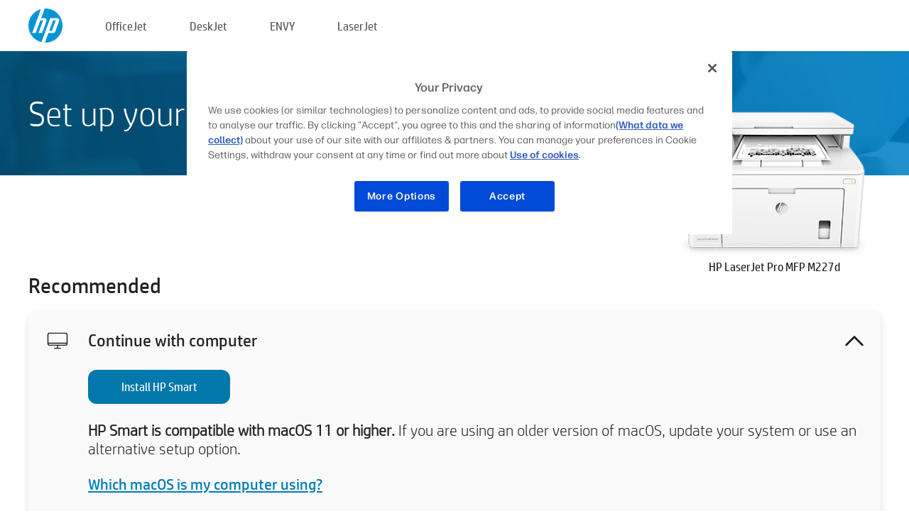

--- FILE ---
content_type: text/html;charset=UTF-8
request_url: https://123.hp.com/pr/en/devices/LJM227D;jsessionid=CDFBA2F3C8F1A43EF5DC69289F470EA3;jsessionid=96554117239DB1199ADF601202795717;jsessionid=AB3FAABE5BD64C1FAE5FAE758C74AE9E;jsessionid=6D1592E45B32058DD3FE3FCF40044D67;jsessionid=CDCBE52E16B164A7EE80120A371DB094;jsessionid=B617A9E656DDFC3513D034A65A3AEE4B;jsessionid=6E595BEAC45D0C5C75DA88A45F216D74;jsessionid=47810F041C1692443F245FCDC3C959B7;jsessionid=799A03B98F7D037699598DB93DC2728A;jsessionid=4587DE3325A1727620F1218543265FA7;jsessionid=6699AEA79B170F367218CAD326517622;jsessionid=80BE5772CF9BA97EC65F3DC3C4887F18;jsessionid=24ADB69BB519142EC3B09830B302DDF5;jsessionid=94B14D6B0E08F716BA91897CC9FE1C21;jsessionid=B51009351AC46F528296886BB8508C51
body_size: 8388
content:
<!doctype html>
<html
  country="PR" lang="en" dir="ltr"
>
  <head>
    
    <meta content="IE=edge" http-equiv="X-UA-Compatible" />
    <meta content="hpi" name="company_code" />
    <meta content="IPG" name="bu" />
    <meta content="text/html; charset=UTF-8" http-equiv="Content-Type" />
    <!-- <meta content="Welcome to the simplest way to setup your printer from a computer or mobile device. Easily download software, connect to a network, and print across devices." name="description" /> -->
    <meta name="description" content="Welcome to the HP® Official website to setup your printer. Get started with your new printer by downloading the software. You will be able to connect the printer to a network and print across devices." />
    <meta content="hpexpnontridion" name="hp_design_version" />
    <meta
      content="hp drivers, hp driver, hp downloads, hp download drivers, hp printer drivers, hp printers drivers, hp scanner drivers, hp printer driver, hp print drivers, hp printer drivers download"
      name="keywords"
    />
    <meta content="support.drivers" name="lifecycle" />
    <meta content="Solutions" name="page_content" />
    <meta content="follow, index" name="robots" />
    <meta content="Segment Neutral" name="segment" />
    <meta name="target_country" content="pr" />
    <meta content=" R11849 " name="web_section_id" />
    <meta content="True" name="HandheldFriendly" />
    <meta content="width=device-width, initial-scale=1.0" name="viewport" />

    <!-- CSS  -->
    <link media="screen" rel="stylesheet" href="/resources/assets/css/page/123fontstyles.css" />
    <link media="screen" rel="stylesheet" href="/resources/assets/dist/application.min.css" />
    <link rel="stylesheet" href="/resources/assets/css/vendor/jquery.typeahead.min.css" type="text/css" />

    <!--  JavaScript -->
    <script src="/resources/assets/js/vendor/jquery/jquery-3.7.1.min.js"></script>

    <script defer="defer" src="/resources/assets/js/vendor/jquery/can.jquery.min.js" type="text/javascript"></script>

    <script async src="//www.hp.com/cma/ng/lib/exceptions/privacy-banner.js"></script>
    <script defer="defer" src="/resources/assets/js/page/tooltipster.main.min.js" type="text/javascript"></script>
    <script
      defer="defer"
      src="/resources/assets/js/page/tooltipster.bundle.min.js"
      type="text/javascript"
    ></script>
    <script defer="defer" src="https://www8.hp.com/caas/header-footer/us/en/default/latest.r?contentType=js&amp;hide_country_selector=true" type="text/javascript"></script>
    <script defer="defer" src="/resources/assets/js/vendor/base.min.js" type="text/javascript"></script>
    <script defer="defer" src="/resources/assets/dist/application.min.js" type="text/javascript"></script>

    <script type="text/javascript">
      //UDL Analytics - GTM tag
      (function (w, d, s, l, i) {
        w[l] = w[l] || [];
        w[l].push({
          "gtm.start": new Date().getTime(),
          event: "gtm.js",
        });
        var f = d.getElementsByTagName(s)[0],
          j = d.createElement(s),
          dl = l != "dataLayer" ? "&amp;l=" + l : "";
        j.async = true;
        j.src = "https://www.googletagmanager.com/gtm.js?id=" + i + dl;
        f.parentNode.insertBefore(j, f);
      })(window, document, "script", "dataLayer", "GTM-MZXB4R4");
    </script>
  
    <title>123.hp.com - HP LaserJet Pro MFP M227d HP Smart</title>
    <link rel="stylesheet" href="/resources/assets/css/page/flex-design.css" type="text/css" />
    <link rel="stylesheet" href="/resources/assets/css/page/desktop-hp+-windows.css" type="text/css" />
    <link rel="stylesheet" href="/resources/assets/css/page/swls-delay.css" type="text/css" />
    <link rel="stylesheet" href="/resources/assets/css/page/desktop-unified.css" type="text/css" />
    <script defer="defer" src="/resources/assets/js/page/common.js" type="text/javascript"></script>
    <script defer="defer" src="/resources/assets/js/page/flex-design.js" type="text/javascript"></script>
    <script
      defer="defer"
      src="/resources/assets/js/page/desktop-offline-driver.js"
      type="text/javascript"
    ></script>
    <script defer="defer" src="/resources/assets/js/page/desktop-hp+-windows.js" type="text/javascript"></script>
    <script defer="defer" src="/resources/assets/js/page/desktop-unified.js" type="text/javascript"></script>
    <script src="https://cdn.optimizely.com/js/11773710518.js"></script>
    <script type="text/javascript">
      /*<![CDATA[*/
      var printerTroubleshootUrl = "https:\/\/support.hp.com\/printer-setup";
      var printerVideoUrl = "https:\/\/support.hp.com";
      var airPrintSupportUrl = "https:\/\/support.hp.com\/document\/ish_1946968-1947068-16";
      var macVersionSupportUrl = "https:\/\/support.apple.com\/109033";
      var appStoreUrl = "macappstore:\/\/apps.apple.com\/us\/app\/hp-smart\/id1474276998?mt=12";
      var osType = "os x";
      var printerSetupUrl = "https:\/\/support.hp.com\/pr-en\/printer-setup";
      var deviceId = "LJM227D";
      var deviceName = "HP LaserJet Pro MFP M227d";
      var goToHpUrl = "https:\/\/h20180.www2.hp.com\/apps\/Nav?h_product=known\u0026h_client=S-A-10020-1\u0026h_lang=en\u0026h_cc=pr\u0026h_pagetype=s-002";
      var localePath = "\/pr\/en";
      /*]]>*/
    </script>
    <script type="text/javascript">
      var pageName = "desktop-unified";
      if (deviceId !== "") {
        pageName = pageName + "_" + deviceId.toLowerCase();
      }

      dataLayer.push({
        event: "e_pageView",
        pageNameL5: pageName,
      });
    </script>
  </head>
  <body>
    <div
      class="header-123"
      id="header-123"
    >
      <div class="header-container">
        <div class="hp-logo">
          <a
            href="/pr/en/"
            title="123.hp.com - Printer setup from the HP® Official site"
          >
            <img alt="123.hp.com - Printer setup from the HP® Official site" src="/resources/assets/img/hp-logo.svg" />
          </a>
        </div>
        <ul class="header-menu">
          <li>
            <a href="/pr/en/printers/officejet"
              >OfficeJet</a
            >
          </li>
          <li>
            <a href="/pr/en/printers/deskjet"
              >DeskJet</a
            >
          </li>
          <li>
            <a href="/pr/en/printers/envy">ENVY</a>
          </li>
          <li>
            <a href="/pr/en/printers/laserjet"
              >LaserJet</a
            >
          </li>
        </ul>
      </div>
    </div>
    <div>
      <input id="supportUrl" value="https://h20180.www2.hp.com/apps/Nav?h_product=9365387&amp;h_client=S-A-10020-1&amp;h_lang=en&amp;h_cc=pr&amp;h_pagetype=s-002" type="hidden" />
      <input id="languageDirection" value="ltr" type="hidden" />
      <input id="lang" value="en" type="hidden" />
      <input id="hpContact" value="" type="hidden" />
    </div>
    <div id="one23-overlay"></div>
    <main class="vertical">
      <div class="horizontal centered standard-bg">
        <div class="main-content horizontal grow space-between">
          <div class="page-header vertical centered">
            <div>Set up your new HP printer</div>
          </div>
          
        </div>
      </div>
      <div class="hpplus-bg-white horizontal centered">
        <div class="main-content vertical">
          <div class="vertical side-images">
            <div class="printer-container">
              
              <img
                alt="printer"
                class="printer-image"
                src="/resources/printer_images/LJM227D/290x245.png"
              />
              <div class="printer-title">HP LaserJet Pro MFP M227d</div>
            </div>
          </div>
          <div class="vertical ie-wrap-fix">
            <div class="install-list">
              <div class="list-header">Recommended</div>
              <div class="list-item vertical" id="hpsmart-card">
                <div class="list-header arrow-header open">
                  <div class="list-header-left">
                    <div class="list-header-icon img-container">
                      <img src="/resources/assets/img/all_in_one.svg" />
                    </div>
                    <div>Continue with computer</div>
                  </div>
                  <div class="list-header-right">
                    <img src="/resources/assets/img/chevron_down_black.svg" />
                  </div>
                </div>
                <div class="list-content vertical wrap-sm open">
                  <div>
                    <button
                      class="btn btn-blue"
                      id="hpsmart-download"
                    >Install HP Smart</button>
                  </div>
                  <div class="text-main"><b>HP Smart is compatible with macOS 11 or higher.</b> If you are using an older version of macOS, update your system or use an alternative setup option.</div>
                  <div class="text-main">
                    <a id="mac-version-url">Which macOS is my computer using?</a>
                  </div>
                </div>
              </div>
              <div
                class="list-header"
              >Alternative setup options</div>
              <div class="list-item vertical" id="mobile-card">
                <div class="list-header arrow-header open">
                  <div class="list-header-left">
                    <div class="list-header-icon img-container icon-thin">
                      <img src="/resources/assets/img/mobile.svg" />
                    </div>
                    <div>Switch to a mobile device</div>
                  </div>
                  <div class="list-header-right">
                    <img src="/resources/assets/img/chevron_down_black.svg" />
                  </div>
                </div>
                <div class="list-content horizontal open">
                  <div class="horizontal">
                    <div class="bordered-qr-code img-container">
                      <img src="/resources/assets/img/123_qr_code.svg" />
                    </div>
                    <div class="vertical appstore-images space-around" id="app-store-images">
                      <img alt="Mac" id="macBadge" src="/resources/assets/img/app_store/ios/en.svg" />
                      <img alt="Android" id="androidBadge" src="/resources/assets/img/app_store/android/en.png" />
                    </div>
                  </div>
                  <div class="vertical ie-wrap-fix">
                    <div class="text-main">Use a mobile device for initial printer setup, including network connection. <b>Scan the QR code to get started.</b></div>
                  </div>
                </div>
              </div>
              <div class="list-item vertical" id="easystart-card">
                <div class="list-header arrow-header open">
                  <div class="list-header-left">
                    <div class="list-header-icon img-container icon-thin">
                      <img src="/resources/assets/img/apple.svg" />
                    </div>
                    <div>Print using HP Easy Start</div>
                  </div>
                  <div class="list-header-right">
                    <img src="/resources/assets/img/chevron_down_black.svg" />
                  </div>
                </div>
                <div class="list-content vertical open">
                  <div>
                    <button
                      class="btn btn-blue"
                      id="easystart-download"
                    >Install HP Easy Start</button>
                  </div>
                  <div class="text-main">HP Easy Start will connect your printer to a device, install print drivers and set up scanning features (if applicable).</div>
                </div>
              </div>
              
            </div>
            <div class="support-list">
              <div class="support-item troubleshoot">
                <div class="support-header horizontal support-header-printer">
                  <div class="support-header-icon">
                    <img src="/resources/assets/img/support_icon_printer.svg" />
                  </div>
                  <div class="support-note">Need help troubleshooting during printer setup?<br> <a id="printer-troubleshoot-url">Solve setup issues</a></div>
                </div>
              </div>
              <div class="support-item video">
                <div class="support-header horizontal support-header-printer">
                  <div class="support-header-icon">
                    <img src="/resources/assets/img/support_icon_video.svg" />
                  </div>
                  <div class="support-note">Find additional setup information and videos<br> <a id="printer-setup-url">Visit HP Support</a></div>
                </div>
              </div>
            </div>
          </div>
          <div id="country-selector-container">
      <div
        id="country-selector"
      >
        <i
          id="tooltip-image"
          class="sprite-sheet-flags sprite-flag sprite-flag-pr"
        ></i>
        <a class="tooltip country-tooltip" id="tooltip-text">Puerto Rico</a>
        <div class="down-tooltip" id="country-selector-tooltip" style="left: 0px; bottom: 35px; display: none">
          <div id="supported-countries">
      <div>
        <div>
          <div class="country-selector-header">Select your location/language</div>
          <table class="country-selector-table">
            <!-- Row 1 -->
            <tr>
              <td id="country-item">
      <div>
        <i
          class="sprite-sheet-flags sprite-flag sprite-flag-au"
        ></i>
        <a
          href="/au/en/devices/LJM227D;jsessionid=CDFBA2F3C8F1A43EF5DC69289F470EA3;jsessionid=96554117239DB1199ADF601202795717;jsessionid=AB3FAABE5BD64C1FAE5FAE758C74AE9E;jsessionid=6D1592E45B32058DD3FE3FCF40044D67;jsessionid=CDCBE52E16B164A7EE80120A371DB094;jsessionid=B617A9E656DDFC3513D034A65A3AEE4B;jsessionid=6E595BEAC45D0C5C75DA88A45F216D74;jsessionid=47810F041C1692443F245FCDC3C959B7;jsessionid=799A03B98F7D037699598DB93DC2728A;jsessionid=4587DE3325A1727620F1218543265FA7;jsessionid=6699AEA79B170F367218CAD326517622;jsessionid=80BE5772CF9BA97EC65F3DC3C4887F18;jsessionid=24ADB69BB519142EC3B09830B302DDF5;jsessionid=94B14D6B0E08F716BA91897CC9FE1C21;jsessionid=B51009351AC46F528296886BB8508C51"
          id="au_en"
        >Australia</a>
      </div>
    </td>
              <td id="country-item">
      <div>
        <i
          class="sprite-sheet-flags sprite-flag sprite-flag-in"
        ></i>
        <a
          href="/in/en/devices/LJM227D;jsessionid=CDFBA2F3C8F1A43EF5DC69289F470EA3;jsessionid=96554117239DB1199ADF601202795717;jsessionid=AB3FAABE5BD64C1FAE5FAE758C74AE9E;jsessionid=6D1592E45B32058DD3FE3FCF40044D67;jsessionid=CDCBE52E16B164A7EE80120A371DB094;jsessionid=B617A9E656DDFC3513D034A65A3AEE4B;jsessionid=6E595BEAC45D0C5C75DA88A45F216D74;jsessionid=47810F041C1692443F245FCDC3C959B7;jsessionid=799A03B98F7D037699598DB93DC2728A;jsessionid=4587DE3325A1727620F1218543265FA7;jsessionid=6699AEA79B170F367218CAD326517622;jsessionid=80BE5772CF9BA97EC65F3DC3C4887F18;jsessionid=24ADB69BB519142EC3B09830B302DDF5;jsessionid=94B14D6B0E08F716BA91897CC9FE1C21;jsessionid=B51009351AC46F528296886BB8508C51"
          id="in_en"
        >India</a>
      </div>
    </td>
              <td id="country-item">
      <div>
        <i
          class="sprite-sheet-flags sprite-flag sprite-flag-pl"
        ></i>
        <a
          href="/pl/pl/devices/LJM227D;jsessionid=CDFBA2F3C8F1A43EF5DC69289F470EA3;jsessionid=96554117239DB1199ADF601202795717;jsessionid=AB3FAABE5BD64C1FAE5FAE758C74AE9E;jsessionid=6D1592E45B32058DD3FE3FCF40044D67;jsessionid=CDCBE52E16B164A7EE80120A371DB094;jsessionid=B617A9E656DDFC3513D034A65A3AEE4B;jsessionid=6E595BEAC45D0C5C75DA88A45F216D74;jsessionid=47810F041C1692443F245FCDC3C959B7;jsessionid=799A03B98F7D037699598DB93DC2728A;jsessionid=4587DE3325A1727620F1218543265FA7;jsessionid=6699AEA79B170F367218CAD326517622;jsessionid=80BE5772CF9BA97EC65F3DC3C4887F18;jsessionid=24ADB69BB519142EC3B09830B302DDF5;jsessionid=94B14D6B0E08F716BA91897CC9FE1C21;jsessionid=B51009351AC46F528296886BB8508C51"
          id="pl_pl"
        >Polska</a>
      </div>
    </td>
              <td id="country-item">
      <div>
        <i
          class="sprite-sheet-flags sprite-flag sprite-flag-us"
        ></i>
        <a
          href="/us/en/devices/LJM227D;jsessionid=CDFBA2F3C8F1A43EF5DC69289F470EA3;jsessionid=96554117239DB1199ADF601202795717;jsessionid=AB3FAABE5BD64C1FAE5FAE758C74AE9E;jsessionid=6D1592E45B32058DD3FE3FCF40044D67;jsessionid=CDCBE52E16B164A7EE80120A371DB094;jsessionid=B617A9E656DDFC3513D034A65A3AEE4B;jsessionid=6E595BEAC45D0C5C75DA88A45F216D74;jsessionid=47810F041C1692443F245FCDC3C959B7;jsessionid=799A03B98F7D037699598DB93DC2728A;jsessionid=4587DE3325A1727620F1218543265FA7;jsessionid=6699AEA79B170F367218CAD326517622;jsessionid=80BE5772CF9BA97EC65F3DC3C4887F18;jsessionid=24ADB69BB519142EC3B09830B302DDF5;jsessionid=94B14D6B0E08F716BA91897CC9FE1C21;jsessionid=B51009351AC46F528296886BB8508C51"
          id="us_en"
        >United States</a>
      </div>
    </td>
            </tr>

            <!-- Row 2 -->
            <tr>
              <td id="country-item">
      <div>
        <i
          class="sprite-sheet-flags sprite-flag sprite-flag-at"
        ></i>
        <a
          href="/at/de/devices/LJM227D;jsessionid=CDFBA2F3C8F1A43EF5DC69289F470EA3;jsessionid=96554117239DB1199ADF601202795717;jsessionid=AB3FAABE5BD64C1FAE5FAE758C74AE9E;jsessionid=6D1592E45B32058DD3FE3FCF40044D67;jsessionid=CDCBE52E16B164A7EE80120A371DB094;jsessionid=B617A9E656DDFC3513D034A65A3AEE4B;jsessionid=6E595BEAC45D0C5C75DA88A45F216D74;jsessionid=47810F041C1692443F245FCDC3C959B7;jsessionid=799A03B98F7D037699598DB93DC2728A;jsessionid=4587DE3325A1727620F1218543265FA7;jsessionid=6699AEA79B170F367218CAD326517622;jsessionid=80BE5772CF9BA97EC65F3DC3C4887F18;jsessionid=24ADB69BB519142EC3B09830B302DDF5;jsessionid=94B14D6B0E08F716BA91897CC9FE1C21;jsessionid=B51009351AC46F528296886BB8508C51"
          id="at_de"
        >Austria</a>
      </div>
    </td>
              <td id="country-item">
      <div>
        <i
          class="sprite-sheet-flags sprite-flag sprite-flag-ie"
        ></i>
        <a
          href="/ie/en/devices/LJM227D;jsessionid=CDFBA2F3C8F1A43EF5DC69289F470EA3;jsessionid=96554117239DB1199ADF601202795717;jsessionid=AB3FAABE5BD64C1FAE5FAE758C74AE9E;jsessionid=6D1592E45B32058DD3FE3FCF40044D67;jsessionid=CDCBE52E16B164A7EE80120A371DB094;jsessionid=B617A9E656DDFC3513D034A65A3AEE4B;jsessionid=6E595BEAC45D0C5C75DA88A45F216D74;jsessionid=47810F041C1692443F245FCDC3C959B7;jsessionid=799A03B98F7D037699598DB93DC2728A;jsessionid=4587DE3325A1727620F1218543265FA7;jsessionid=6699AEA79B170F367218CAD326517622;jsessionid=80BE5772CF9BA97EC65F3DC3C4887F18;jsessionid=24ADB69BB519142EC3B09830B302DDF5;jsessionid=94B14D6B0E08F716BA91897CC9FE1C21;jsessionid=B51009351AC46F528296886BB8508C51"
          id="ie_en"
        >Ireland</a>
      </div>
    </td>
              <td id="country-item">
      <div>
        <i
          class="sprite-sheet-flags sprite-flag sprite-flag-pt"
        ></i>
        <a
          href="/pt/pt/devices/LJM227D;jsessionid=CDFBA2F3C8F1A43EF5DC69289F470EA3;jsessionid=96554117239DB1199ADF601202795717;jsessionid=AB3FAABE5BD64C1FAE5FAE758C74AE9E;jsessionid=6D1592E45B32058DD3FE3FCF40044D67;jsessionid=CDCBE52E16B164A7EE80120A371DB094;jsessionid=B617A9E656DDFC3513D034A65A3AEE4B;jsessionid=6E595BEAC45D0C5C75DA88A45F216D74;jsessionid=47810F041C1692443F245FCDC3C959B7;jsessionid=799A03B98F7D037699598DB93DC2728A;jsessionid=4587DE3325A1727620F1218543265FA7;jsessionid=6699AEA79B170F367218CAD326517622;jsessionid=80BE5772CF9BA97EC65F3DC3C4887F18;jsessionid=24ADB69BB519142EC3B09830B302DDF5;jsessionid=94B14D6B0E08F716BA91897CC9FE1C21;jsessionid=B51009351AC46F528296886BB8508C51"
          id="pt_pt"
        >Portugal</a>
      </div>
    </td>
              <td id="country-item">
      <div>
        <i
          class="sprite-sheet-flags sprite-flag sprite-flag-bg"
        ></i>
        <a
          href="/bg/bg/devices/LJM227D;jsessionid=CDFBA2F3C8F1A43EF5DC69289F470EA3;jsessionid=96554117239DB1199ADF601202795717;jsessionid=AB3FAABE5BD64C1FAE5FAE758C74AE9E;jsessionid=6D1592E45B32058DD3FE3FCF40044D67;jsessionid=CDCBE52E16B164A7EE80120A371DB094;jsessionid=B617A9E656DDFC3513D034A65A3AEE4B;jsessionid=6E595BEAC45D0C5C75DA88A45F216D74;jsessionid=47810F041C1692443F245FCDC3C959B7;jsessionid=799A03B98F7D037699598DB93DC2728A;jsessionid=4587DE3325A1727620F1218543265FA7;jsessionid=6699AEA79B170F367218CAD326517622;jsessionid=80BE5772CF9BA97EC65F3DC3C4887F18;jsessionid=24ADB69BB519142EC3B09830B302DDF5;jsessionid=94B14D6B0E08F716BA91897CC9FE1C21;jsessionid=B51009351AC46F528296886BB8508C51"
          id="bg_bg"
        >България</a>
      </div>
    </td>
            </tr>

            <!-- Row 3 -->
            <tr>
              <td id="country-item">
      <div>
        <i
          class="sprite-sheet-flags sprite-flag sprite-flag-be"
        ></i>
        <a
          href="/be/nl/devices/LJM227D;jsessionid=CDFBA2F3C8F1A43EF5DC69289F470EA3;jsessionid=96554117239DB1199ADF601202795717;jsessionid=AB3FAABE5BD64C1FAE5FAE758C74AE9E;jsessionid=6D1592E45B32058DD3FE3FCF40044D67;jsessionid=CDCBE52E16B164A7EE80120A371DB094;jsessionid=B617A9E656DDFC3513D034A65A3AEE4B;jsessionid=6E595BEAC45D0C5C75DA88A45F216D74;jsessionid=47810F041C1692443F245FCDC3C959B7;jsessionid=799A03B98F7D037699598DB93DC2728A;jsessionid=4587DE3325A1727620F1218543265FA7;jsessionid=6699AEA79B170F367218CAD326517622;jsessionid=80BE5772CF9BA97EC65F3DC3C4887F18;jsessionid=24ADB69BB519142EC3B09830B302DDF5;jsessionid=94B14D6B0E08F716BA91897CC9FE1C21;jsessionid=B51009351AC46F528296886BB8508C51"
          id="be_nl"
        >België</a>
      </div>
    </td>
              <td id="country-item">
      <div>
        <i
          class="sprite-sheet-flags sprite-flag sprite-flag-it"
        ></i>
        <a
          href="/it/it/devices/LJM227D;jsessionid=CDFBA2F3C8F1A43EF5DC69289F470EA3;jsessionid=96554117239DB1199ADF601202795717;jsessionid=AB3FAABE5BD64C1FAE5FAE758C74AE9E;jsessionid=6D1592E45B32058DD3FE3FCF40044D67;jsessionid=CDCBE52E16B164A7EE80120A371DB094;jsessionid=B617A9E656DDFC3513D034A65A3AEE4B;jsessionid=6E595BEAC45D0C5C75DA88A45F216D74;jsessionid=47810F041C1692443F245FCDC3C959B7;jsessionid=799A03B98F7D037699598DB93DC2728A;jsessionid=4587DE3325A1727620F1218543265FA7;jsessionid=6699AEA79B170F367218CAD326517622;jsessionid=80BE5772CF9BA97EC65F3DC3C4887F18;jsessionid=24ADB69BB519142EC3B09830B302DDF5;jsessionid=94B14D6B0E08F716BA91897CC9FE1C21;jsessionid=B51009351AC46F528296886BB8508C51"
          id="it_it"
        >Italia</a>
      </div>
    </td>
              <td id="country-item">
      <div>
        <i
          class="sprite-sheet-flags sprite-flag sprite-flag-pr"
        ></i>
        <a
          href="/pr/en/devices/LJM227D;jsessionid=CDFBA2F3C8F1A43EF5DC69289F470EA3;jsessionid=96554117239DB1199ADF601202795717;jsessionid=AB3FAABE5BD64C1FAE5FAE758C74AE9E;jsessionid=6D1592E45B32058DD3FE3FCF40044D67;jsessionid=CDCBE52E16B164A7EE80120A371DB094;jsessionid=B617A9E656DDFC3513D034A65A3AEE4B;jsessionid=6E595BEAC45D0C5C75DA88A45F216D74;jsessionid=47810F041C1692443F245FCDC3C959B7;jsessionid=799A03B98F7D037699598DB93DC2728A;jsessionid=4587DE3325A1727620F1218543265FA7;jsessionid=6699AEA79B170F367218CAD326517622;jsessionid=80BE5772CF9BA97EC65F3DC3C4887F18;jsessionid=24ADB69BB519142EC3B09830B302DDF5;jsessionid=94B14D6B0E08F716BA91897CC9FE1C21;jsessionid=B51009351AC46F528296886BB8508C51"
          id="pr_en"
        >Puerto Rico</a>
      </div>
    </td>
              <td id="country-item">
      <div>
        <i
          class="sprite-sheet-flags sprite-flag sprite-flag-gr"
        ></i>
        <a
          href="/gr/el/devices/LJM227D;jsessionid=CDFBA2F3C8F1A43EF5DC69289F470EA3;jsessionid=96554117239DB1199ADF601202795717;jsessionid=AB3FAABE5BD64C1FAE5FAE758C74AE9E;jsessionid=6D1592E45B32058DD3FE3FCF40044D67;jsessionid=CDCBE52E16B164A7EE80120A371DB094;jsessionid=B617A9E656DDFC3513D034A65A3AEE4B;jsessionid=6E595BEAC45D0C5C75DA88A45F216D74;jsessionid=47810F041C1692443F245FCDC3C959B7;jsessionid=799A03B98F7D037699598DB93DC2728A;jsessionid=4587DE3325A1727620F1218543265FA7;jsessionid=6699AEA79B170F367218CAD326517622;jsessionid=80BE5772CF9BA97EC65F3DC3C4887F18;jsessionid=24ADB69BB519142EC3B09830B302DDF5;jsessionid=94B14D6B0E08F716BA91897CC9FE1C21;jsessionid=B51009351AC46F528296886BB8508C51"
          id="gr_el"
        >Ελλάδα</a>
      </div>
    </td>
            </tr>

            <!-- Row 4 -->
            <tr>
              <td id="country-item">
      <div>
        <i
          class="sprite-sheet-flags sprite-flag sprite-flag-be"
        ></i>
        <a
          href="/be/fr/devices/LJM227D;jsessionid=CDFBA2F3C8F1A43EF5DC69289F470EA3;jsessionid=96554117239DB1199ADF601202795717;jsessionid=AB3FAABE5BD64C1FAE5FAE758C74AE9E;jsessionid=6D1592E45B32058DD3FE3FCF40044D67;jsessionid=CDCBE52E16B164A7EE80120A371DB094;jsessionid=B617A9E656DDFC3513D034A65A3AEE4B;jsessionid=6E595BEAC45D0C5C75DA88A45F216D74;jsessionid=47810F041C1692443F245FCDC3C959B7;jsessionid=799A03B98F7D037699598DB93DC2728A;jsessionid=4587DE3325A1727620F1218543265FA7;jsessionid=6699AEA79B170F367218CAD326517622;jsessionid=80BE5772CF9BA97EC65F3DC3C4887F18;jsessionid=24ADB69BB519142EC3B09830B302DDF5;jsessionid=94B14D6B0E08F716BA91897CC9FE1C21;jsessionid=B51009351AC46F528296886BB8508C51"
          id="be_fr"
        >Belgique</a>
      </div>
    </td>
              <td id="country-item">
      <div>
        <i
          class="sprite-sheet-flags sprite-flag sprite-flag-lv"
        ></i>
        <a
          href="/lv/lv/devices/LJM227D;jsessionid=CDFBA2F3C8F1A43EF5DC69289F470EA3;jsessionid=96554117239DB1199ADF601202795717;jsessionid=AB3FAABE5BD64C1FAE5FAE758C74AE9E;jsessionid=6D1592E45B32058DD3FE3FCF40044D67;jsessionid=CDCBE52E16B164A7EE80120A371DB094;jsessionid=B617A9E656DDFC3513D034A65A3AEE4B;jsessionid=6E595BEAC45D0C5C75DA88A45F216D74;jsessionid=47810F041C1692443F245FCDC3C959B7;jsessionid=799A03B98F7D037699598DB93DC2728A;jsessionid=4587DE3325A1727620F1218543265FA7;jsessionid=6699AEA79B170F367218CAD326517622;jsessionid=80BE5772CF9BA97EC65F3DC3C4887F18;jsessionid=24ADB69BB519142EC3B09830B302DDF5;jsessionid=94B14D6B0E08F716BA91897CC9FE1C21;jsessionid=B51009351AC46F528296886BB8508C51"
          id="lv_lv"
        >Latvija</a>
      </div>
    </td>
              <td id="country-item">
      <div>
        <i
          class="sprite-sheet-flags sprite-flag sprite-flag-ro"
        ></i>
        <a
          href="/ro/ro/devices/LJM227D;jsessionid=CDFBA2F3C8F1A43EF5DC69289F470EA3;jsessionid=96554117239DB1199ADF601202795717;jsessionid=AB3FAABE5BD64C1FAE5FAE758C74AE9E;jsessionid=6D1592E45B32058DD3FE3FCF40044D67;jsessionid=CDCBE52E16B164A7EE80120A371DB094;jsessionid=B617A9E656DDFC3513D034A65A3AEE4B;jsessionid=6E595BEAC45D0C5C75DA88A45F216D74;jsessionid=47810F041C1692443F245FCDC3C959B7;jsessionid=799A03B98F7D037699598DB93DC2728A;jsessionid=4587DE3325A1727620F1218543265FA7;jsessionid=6699AEA79B170F367218CAD326517622;jsessionid=80BE5772CF9BA97EC65F3DC3C4887F18;jsessionid=24ADB69BB519142EC3B09830B302DDF5;jsessionid=94B14D6B0E08F716BA91897CC9FE1C21;jsessionid=B51009351AC46F528296886BB8508C51"
          id="ro_ro"
        >România</a>
      </div>
    </td>
              <td id="country-item">
      <div>
        <i
          class="sprite-sheet-flags sprite-flag sprite-flag-cy"
        ></i>
        <a
          href="/cy/el/devices/LJM227D;jsessionid=CDFBA2F3C8F1A43EF5DC69289F470EA3;jsessionid=96554117239DB1199ADF601202795717;jsessionid=AB3FAABE5BD64C1FAE5FAE758C74AE9E;jsessionid=6D1592E45B32058DD3FE3FCF40044D67;jsessionid=CDCBE52E16B164A7EE80120A371DB094;jsessionid=B617A9E656DDFC3513D034A65A3AEE4B;jsessionid=6E595BEAC45D0C5C75DA88A45F216D74;jsessionid=47810F041C1692443F245FCDC3C959B7;jsessionid=799A03B98F7D037699598DB93DC2728A;jsessionid=4587DE3325A1727620F1218543265FA7;jsessionid=6699AEA79B170F367218CAD326517622;jsessionid=80BE5772CF9BA97EC65F3DC3C4887F18;jsessionid=24ADB69BB519142EC3B09830B302DDF5;jsessionid=94B14D6B0E08F716BA91897CC9FE1C21;jsessionid=B51009351AC46F528296886BB8508C51"
          id="cy_el"
        >Κύπρος</a>
      </div>
    </td>
            </tr>

            <!-- Row 5 -->
            <tr>
              <td id="country-item">
      <div>
        <i
          class="sprite-sheet-flags sprite-flag sprite-flag-br"
        ></i>
        <a
          href="/br/pt/devices/LJM227D;jsessionid=CDFBA2F3C8F1A43EF5DC69289F470EA3;jsessionid=96554117239DB1199ADF601202795717;jsessionid=AB3FAABE5BD64C1FAE5FAE758C74AE9E;jsessionid=6D1592E45B32058DD3FE3FCF40044D67;jsessionid=CDCBE52E16B164A7EE80120A371DB094;jsessionid=B617A9E656DDFC3513D034A65A3AEE4B;jsessionid=6E595BEAC45D0C5C75DA88A45F216D74;jsessionid=47810F041C1692443F245FCDC3C959B7;jsessionid=799A03B98F7D037699598DB93DC2728A;jsessionid=4587DE3325A1727620F1218543265FA7;jsessionid=6699AEA79B170F367218CAD326517622;jsessionid=80BE5772CF9BA97EC65F3DC3C4887F18;jsessionid=24ADB69BB519142EC3B09830B302DDF5;jsessionid=94B14D6B0E08F716BA91897CC9FE1C21;jsessionid=B51009351AC46F528296886BB8508C51"
          id="br_pt"
        >Brasil</a>
      </div>
    </td>
              <td id="country-item">
      <div>
        <i
          class="sprite-sheet-flags sprite-flag sprite-flag-lt"
        ></i>
        <a
          href="/lt/lt/devices/LJM227D;jsessionid=CDFBA2F3C8F1A43EF5DC69289F470EA3;jsessionid=96554117239DB1199ADF601202795717;jsessionid=AB3FAABE5BD64C1FAE5FAE758C74AE9E;jsessionid=6D1592E45B32058DD3FE3FCF40044D67;jsessionid=CDCBE52E16B164A7EE80120A371DB094;jsessionid=B617A9E656DDFC3513D034A65A3AEE4B;jsessionid=6E595BEAC45D0C5C75DA88A45F216D74;jsessionid=47810F041C1692443F245FCDC3C959B7;jsessionid=799A03B98F7D037699598DB93DC2728A;jsessionid=4587DE3325A1727620F1218543265FA7;jsessionid=6699AEA79B170F367218CAD326517622;jsessionid=80BE5772CF9BA97EC65F3DC3C4887F18;jsessionid=24ADB69BB519142EC3B09830B302DDF5;jsessionid=94B14D6B0E08F716BA91897CC9FE1C21;jsessionid=B51009351AC46F528296886BB8508C51"
          id="lt_lt"
        >Lietuva</a>
      </div>
    </td>
              <td id="country-item">
      <div>
        <i
          class="sprite-sheet-flags sprite-flag sprite-flag-ch"
        ></i>
        <a
          href="/ch/de/devices/LJM227D;jsessionid=CDFBA2F3C8F1A43EF5DC69289F470EA3;jsessionid=96554117239DB1199ADF601202795717;jsessionid=AB3FAABE5BD64C1FAE5FAE758C74AE9E;jsessionid=6D1592E45B32058DD3FE3FCF40044D67;jsessionid=CDCBE52E16B164A7EE80120A371DB094;jsessionid=B617A9E656DDFC3513D034A65A3AEE4B;jsessionid=6E595BEAC45D0C5C75DA88A45F216D74;jsessionid=47810F041C1692443F245FCDC3C959B7;jsessionid=799A03B98F7D037699598DB93DC2728A;jsessionid=4587DE3325A1727620F1218543265FA7;jsessionid=6699AEA79B170F367218CAD326517622;jsessionid=80BE5772CF9BA97EC65F3DC3C4887F18;jsessionid=24ADB69BB519142EC3B09830B302DDF5;jsessionid=94B14D6B0E08F716BA91897CC9FE1C21;jsessionid=B51009351AC46F528296886BB8508C51"
          id="ch_de"
        >Schweiz</a>
      </div>
    </td>
              <td id="country-item">
      <div>
        <i
          class="sprite-sheet-flags sprite-flag sprite-flag-ru"
        ></i>
        <a
          href="/ru/ru/devices/LJM227D;jsessionid=CDFBA2F3C8F1A43EF5DC69289F470EA3;jsessionid=96554117239DB1199ADF601202795717;jsessionid=AB3FAABE5BD64C1FAE5FAE758C74AE9E;jsessionid=6D1592E45B32058DD3FE3FCF40044D67;jsessionid=CDCBE52E16B164A7EE80120A371DB094;jsessionid=B617A9E656DDFC3513D034A65A3AEE4B;jsessionid=6E595BEAC45D0C5C75DA88A45F216D74;jsessionid=47810F041C1692443F245FCDC3C959B7;jsessionid=799A03B98F7D037699598DB93DC2728A;jsessionid=4587DE3325A1727620F1218543265FA7;jsessionid=6699AEA79B170F367218CAD326517622;jsessionid=80BE5772CF9BA97EC65F3DC3C4887F18;jsessionid=24ADB69BB519142EC3B09830B302DDF5;jsessionid=94B14D6B0E08F716BA91897CC9FE1C21;jsessionid=B51009351AC46F528296886BB8508C51"
          id="ru_ru"
        >Россия</a>
      </div>
    </td>
            </tr>

            <!-- Row 6 -->
            <tr>
              <td id="country-item">
      <div>
        <i
          class="sprite-sheet-flags sprite-flag sprite-flag-ca"
        ></i>
        <a
          href="/ca/en/devices/LJM227D;jsessionid=CDFBA2F3C8F1A43EF5DC69289F470EA3;jsessionid=96554117239DB1199ADF601202795717;jsessionid=AB3FAABE5BD64C1FAE5FAE758C74AE9E;jsessionid=6D1592E45B32058DD3FE3FCF40044D67;jsessionid=CDCBE52E16B164A7EE80120A371DB094;jsessionid=B617A9E656DDFC3513D034A65A3AEE4B;jsessionid=6E595BEAC45D0C5C75DA88A45F216D74;jsessionid=47810F041C1692443F245FCDC3C959B7;jsessionid=799A03B98F7D037699598DB93DC2728A;jsessionid=4587DE3325A1727620F1218543265FA7;jsessionid=6699AEA79B170F367218CAD326517622;jsessionid=80BE5772CF9BA97EC65F3DC3C4887F18;jsessionid=24ADB69BB519142EC3B09830B302DDF5;jsessionid=94B14D6B0E08F716BA91897CC9FE1C21;jsessionid=B51009351AC46F528296886BB8508C51"
          id="ca_en"
        >Canada</a>
      </div>
    </td>
              <td id="country-item">
      <div>
        <i
          class="sprite-sheet-flags sprite-flag sprite-flag-lu"
        ></i>
        <a
          href="/lu/fr/devices/LJM227D;jsessionid=CDFBA2F3C8F1A43EF5DC69289F470EA3;jsessionid=96554117239DB1199ADF601202795717;jsessionid=AB3FAABE5BD64C1FAE5FAE758C74AE9E;jsessionid=6D1592E45B32058DD3FE3FCF40044D67;jsessionid=CDCBE52E16B164A7EE80120A371DB094;jsessionid=B617A9E656DDFC3513D034A65A3AEE4B;jsessionid=6E595BEAC45D0C5C75DA88A45F216D74;jsessionid=47810F041C1692443F245FCDC3C959B7;jsessionid=799A03B98F7D037699598DB93DC2728A;jsessionid=4587DE3325A1727620F1218543265FA7;jsessionid=6699AEA79B170F367218CAD326517622;jsessionid=80BE5772CF9BA97EC65F3DC3C4887F18;jsessionid=24ADB69BB519142EC3B09830B302DDF5;jsessionid=94B14D6B0E08F716BA91897CC9FE1C21;jsessionid=B51009351AC46F528296886BB8508C51"
          id="lu_fr"
        >Luxembourg</a>
      </div>
    </td>
              <td id="country-item">
      <div>
        <i
          class="sprite-sheet-flags sprite-flag sprite-flag-si"
        ></i>
        <a
          href="/si/sl/devices/LJM227D;jsessionid=CDFBA2F3C8F1A43EF5DC69289F470EA3;jsessionid=96554117239DB1199ADF601202795717;jsessionid=AB3FAABE5BD64C1FAE5FAE758C74AE9E;jsessionid=6D1592E45B32058DD3FE3FCF40044D67;jsessionid=CDCBE52E16B164A7EE80120A371DB094;jsessionid=B617A9E656DDFC3513D034A65A3AEE4B;jsessionid=6E595BEAC45D0C5C75DA88A45F216D74;jsessionid=47810F041C1692443F245FCDC3C959B7;jsessionid=799A03B98F7D037699598DB93DC2728A;jsessionid=4587DE3325A1727620F1218543265FA7;jsessionid=6699AEA79B170F367218CAD326517622;jsessionid=80BE5772CF9BA97EC65F3DC3C4887F18;jsessionid=24ADB69BB519142EC3B09830B302DDF5;jsessionid=94B14D6B0E08F716BA91897CC9FE1C21;jsessionid=B51009351AC46F528296886BB8508C51"
          id="si_sl"
        >Slovenija</a>
      </div>
    </td>
              <td id="country-item">
      <div>
        <i
          class="sprite-sheet-flags sprite-flag sprite-flag-il"
        ></i>
        <a
          href="/il/he/devices/LJM227D;jsessionid=CDFBA2F3C8F1A43EF5DC69289F470EA3;jsessionid=96554117239DB1199ADF601202795717;jsessionid=AB3FAABE5BD64C1FAE5FAE758C74AE9E;jsessionid=6D1592E45B32058DD3FE3FCF40044D67;jsessionid=CDCBE52E16B164A7EE80120A371DB094;jsessionid=B617A9E656DDFC3513D034A65A3AEE4B;jsessionid=6E595BEAC45D0C5C75DA88A45F216D74;jsessionid=47810F041C1692443F245FCDC3C959B7;jsessionid=799A03B98F7D037699598DB93DC2728A;jsessionid=4587DE3325A1727620F1218543265FA7;jsessionid=6699AEA79B170F367218CAD326517622;jsessionid=80BE5772CF9BA97EC65F3DC3C4887F18;jsessionid=24ADB69BB519142EC3B09830B302DDF5;jsessionid=94B14D6B0E08F716BA91897CC9FE1C21;jsessionid=B51009351AC46F528296886BB8508C51"
          id="il_he"
        >עברית</a>
      </div>
    </td>
            </tr>

            <!-- Row 7 -->
            <tr>
              <td id="country-item">
      <div>
        <i
          class="sprite-sheet-flags sprite-flag sprite-flag-ca"
        ></i>
        <a
          href="/ca/fr/devices/LJM227D;jsessionid=CDFBA2F3C8F1A43EF5DC69289F470EA3;jsessionid=96554117239DB1199ADF601202795717;jsessionid=AB3FAABE5BD64C1FAE5FAE758C74AE9E;jsessionid=6D1592E45B32058DD3FE3FCF40044D67;jsessionid=CDCBE52E16B164A7EE80120A371DB094;jsessionid=B617A9E656DDFC3513D034A65A3AEE4B;jsessionid=6E595BEAC45D0C5C75DA88A45F216D74;jsessionid=47810F041C1692443F245FCDC3C959B7;jsessionid=799A03B98F7D037699598DB93DC2728A;jsessionid=4587DE3325A1727620F1218543265FA7;jsessionid=6699AEA79B170F367218CAD326517622;jsessionid=80BE5772CF9BA97EC65F3DC3C4887F18;jsessionid=24ADB69BB519142EC3B09830B302DDF5;jsessionid=94B14D6B0E08F716BA91897CC9FE1C21;jsessionid=B51009351AC46F528296886BB8508C51"
          id="ca_fr"
        >Canada - Français</a>
      </div>
    </td>
              <td id="country-item">
      <div>
        <i
          class="sprite-sheet-flags sprite-flag sprite-flag-hu"
        ></i>
        <a
          href="/hu/hu/devices/LJM227D;jsessionid=CDFBA2F3C8F1A43EF5DC69289F470EA3;jsessionid=96554117239DB1199ADF601202795717;jsessionid=AB3FAABE5BD64C1FAE5FAE758C74AE9E;jsessionid=6D1592E45B32058DD3FE3FCF40044D67;jsessionid=CDCBE52E16B164A7EE80120A371DB094;jsessionid=B617A9E656DDFC3513D034A65A3AEE4B;jsessionid=6E595BEAC45D0C5C75DA88A45F216D74;jsessionid=47810F041C1692443F245FCDC3C959B7;jsessionid=799A03B98F7D037699598DB93DC2728A;jsessionid=4587DE3325A1727620F1218543265FA7;jsessionid=6699AEA79B170F367218CAD326517622;jsessionid=80BE5772CF9BA97EC65F3DC3C4887F18;jsessionid=24ADB69BB519142EC3B09830B302DDF5;jsessionid=94B14D6B0E08F716BA91897CC9FE1C21;jsessionid=B51009351AC46F528296886BB8508C51"
          id="hu_hu"
        >Magyarország</a>
      </div>
    </td>
              <td id="country-item">
      <div>
        <i
          class="sprite-sheet-flags sprite-flag sprite-flag-sk"
        ></i>
        <a
          href="/sk/sk/devices/LJM227D;jsessionid=CDFBA2F3C8F1A43EF5DC69289F470EA3;jsessionid=96554117239DB1199ADF601202795717;jsessionid=AB3FAABE5BD64C1FAE5FAE758C74AE9E;jsessionid=6D1592E45B32058DD3FE3FCF40044D67;jsessionid=CDCBE52E16B164A7EE80120A371DB094;jsessionid=B617A9E656DDFC3513D034A65A3AEE4B;jsessionid=6E595BEAC45D0C5C75DA88A45F216D74;jsessionid=47810F041C1692443F245FCDC3C959B7;jsessionid=799A03B98F7D037699598DB93DC2728A;jsessionid=4587DE3325A1727620F1218543265FA7;jsessionid=6699AEA79B170F367218CAD326517622;jsessionid=80BE5772CF9BA97EC65F3DC3C4887F18;jsessionid=24ADB69BB519142EC3B09830B302DDF5;jsessionid=94B14D6B0E08F716BA91897CC9FE1C21;jsessionid=B51009351AC46F528296886BB8508C51"
          id="sk_sk"
        >Slovensko</a>
      </div>
    </td>
              <td id="country-item">
      <div>
        <i
          class="sprite-sheet-flags sprite-flag sprite-flag-ae"
        ></i>
        <a
          href="/ae/ar/devices/LJM227D;jsessionid=CDFBA2F3C8F1A43EF5DC69289F470EA3;jsessionid=96554117239DB1199ADF601202795717;jsessionid=AB3FAABE5BD64C1FAE5FAE758C74AE9E;jsessionid=6D1592E45B32058DD3FE3FCF40044D67;jsessionid=CDCBE52E16B164A7EE80120A371DB094;jsessionid=B617A9E656DDFC3513D034A65A3AEE4B;jsessionid=6E595BEAC45D0C5C75DA88A45F216D74;jsessionid=47810F041C1692443F245FCDC3C959B7;jsessionid=799A03B98F7D037699598DB93DC2728A;jsessionid=4587DE3325A1727620F1218543265FA7;jsessionid=6699AEA79B170F367218CAD326517622;jsessionid=80BE5772CF9BA97EC65F3DC3C4887F18;jsessionid=24ADB69BB519142EC3B09830B302DDF5;jsessionid=94B14D6B0E08F716BA91897CC9FE1C21;jsessionid=B51009351AC46F528296886BB8508C51"
          id="ae_ar"
        >الشرق الأوسط</a>
      </div>
    </td>
            </tr>

            <!-- Row 8 -->
            <tr>
              <td id="country-item">
      <div>
        <i
          class="sprite-sheet-flags sprite-flag sprite-flag-cz"
        ></i>
        <a
          href="/cz/cs/devices/LJM227D;jsessionid=CDFBA2F3C8F1A43EF5DC69289F470EA3;jsessionid=96554117239DB1199ADF601202795717;jsessionid=AB3FAABE5BD64C1FAE5FAE758C74AE9E;jsessionid=6D1592E45B32058DD3FE3FCF40044D67;jsessionid=CDCBE52E16B164A7EE80120A371DB094;jsessionid=B617A9E656DDFC3513D034A65A3AEE4B;jsessionid=6E595BEAC45D0C5C75DA88A45F216D74;jsessionid=47810F041C1692443F245FCDC3C959B7;jsessionid=799A03B98F7D037699598DB93DC2728A;jsessionid=4587DE3325A1727620F1218543265FA7;jsessionid=6699AEA79B170F367218CAD326517622;jsessionid=80BE5772CF9BA97EC65F3DC3C4887F18;jsessionid=24ADB69BB519142EC3B09830B302DDF5;jsessionid=94B14D6B0E08F716BA91897CC9FE1C21;jsessionid=B51009351AC46F528296886BB8508C51"
          id="cz_cs"
        >Česká republika</a>
      </div>
    </td>
              <td id="country-item">
      <div>
        <i
          class="sprite-sheet-flags sprite-flag sprite-flag-mt"
        ></i>
        <a
          href="/mt/en/devices/LJM227D;jsessionid=CDFBA2F3C8F1A43EF5DC69289F470EA3;jsessionid=96554117239DB1199ADF601202795717;jsessionid=AB3FAABE5BD64C1FAE5FAE758C74AE9E;jsessionid=6D1592E45B32058DD3FE3FCF40044D67;jsessionid=CDCBE52E16B164A7EE80120A371DB094;jsessionid=B617A9E656DDFC3513D034A65A3AEE4B;jsessionid=6E595BEAC45D0C5C75DA88A45F216D74;jsessionid=47810F041C1692443F245FCDC3C959B7;jsessionid=799A03B98F7D037699598DB93DC2728A;jsessionid=4587DE3325A1727620F1218543265FA7;jsessionid=6699AEA79B170F367218CAD326517622;jsessionid=80BE5772CF9BA97EC65F3DC3C4887F18;jsessionid=24ADB69BB519142EC3B09830B302DDF5;jsessionid=94B14D6B0E08F716BA91897CC9FE1C21;jsessionid=B51009351AC46F528296886BB8508C51"
          id="mt_en"
        >Malta</a>
      </div>
    </td>
              <td id="country-item">
      <div>
        <i
          class="sprite-sheet-flags sprite-flag sprite-flag-ch"
        ></i>
        <a
          href="/ch/fr/devices/LJM227D;jsessionid=CDFBA2F3C8F1A43EF5DC69289F470EA3;jsessionid=96554117239DB1199ADF601202795717;jsessionid=AB3FAABE5BD64C1FAE5FAE758C74AE9E;jsessionid=6D1592E45B32058DD3FE3FCF40044D67;jsessionid=CDCBE52E16B164A7EE80120A371DB094;jsessionid=B617A9E656DDFC3513D034A65A3AEE4B;jsessionid=6E595BEAC45D0C5C75DA88A45F216D74;jsessionid=47810F041C1692443F245FCDC3C959B7;jsessionid=799A03B98F7D037699598DB93DC2728A;jsessionid=4587DE3325A1727620F1218543265FA7;jsessionid=6699AEA79B170F367218CAD326517622;jsessionid=80BE5772CF9BA97EC65F3DC3C4887F18;jsessionid=24ADB69BB519142EC3B09830B302DDF5;jsessionid=94B14D6B0E08F716BA91897CC9FE1C21;jsessionid=B51009351AC46F528296886BB8508C51"
          id="ch_fr"
        >Suisse</a>
      </div>
    </td>
              <td id="country-item">
      <div>
        <i
          class="sprite-sheet-flags sprite-flag sprite-flag-sa"
        ></i>
        <a
          href="/sa/ar/devices/LJM227D;jsessionid=CDFBA2F3C8F1A43EF5DC69289F470EA3;jsessionid=96554117239DB1199ADF601202795717;jsessionid=AB3FAABE5BD64C1FAE5FAE758C74AE9E;jsessionid=6D1592E45B32058DD3FE3FCF40044D67;jsessionid=CDCBE52E16B164A7EE80120A371DB094;jsessionid=B617A9E656DDFC3513D034A65A3AEE4B;jsessionid=6E595BEAC45D0C5C75DA88A45F216D74;jsessionid=47810F041C1692443F245FCDC3C959B7;jsessionid=799A03B98F7D037699598DB93DC2728A;jsessionid=4587DE3325A1727620F1218543265FA7;jsessionid=6699AEA79B170F367218CAD326517622;jsessionid=80BE5772CF9BA97EC65F3DC3C4887F18;jsessionid=24ADB69BB519142EC3B09830B302DDF5;jsessionid=94B14D6B0E08F716BA91897CC9FE1C21;jsessionid=B51009351AC46F528296886BB8508C51"
          id="sa_ar"
        >المملكة العربية السعودية</a>
      </div>
    </td>
            </tr>

            <!-- Row 9 -->
            <tr>
              <td id="country-item">
      <div>
        <i
          class="sprite-sheet-flags sprite-flag sprite-flag-dk"
        ></i>
        <a
          href="/dk/da/devices/LJM227D;jsessionid=CDFBA2F3C8F1A43EF5DC69289F470EA3;jsessionid=96554117239DB1199ADF601202795717;jsessionid=AB3FAABE5BD64C1FAE5FAE758C74AE9E;jsessionid=6D1592E45B32058DD3FE3FCF40044D67;jsessionid=CDCBE52E16B164A7EE80120A371DB094;jsessionid=B617A9E656DDFC3513D034A65A3AEE4B;jsessionid=6E595BEAC45D0C5C75DA88A45F216D74;jsessionid=47810F041C1692443F245FCDC3C959B7;jsessionid=799A03B98F7D037699598DB93DC2728A;jsessionid=4587DE3325A1727620F1218543265FA7;jsessionid=6699AEA79B170F367218CAD326517622;jsessionid=80BE5772CF9BA97EC65F3DC3C4887F18;jsessionid=24ADB69BB519142EC3B09830B302DDF5;jsessionid=94B14D6B0E08F716BA91897CC9FE1C21;jsessionid=B51009351AC46F528296886BB8508C51"
          id="dk_da"
        >Danmark</a>
      </div>
    </td>
              <td id="country-item">
      <div>
        <i
          class="sprite-sheet-flags sprite-flag sprite-flag-mx"
        ></i>
        <a
          href="/mx/es/devices/LJM227D;jsessionid=CDFBA2F3C8F1A43EF5DC69289F470EA3;jsessionid=96554117239DB1199ADF601202795717;jsessionid=AB3FAABE5BD64C1FAE5FAE758C74AE9E;jsessionid=6D1592E45B32058DD3FE3FCF40044D67;jsessionid=CDCBE52E16B164A7EE80120A371DB094;jsessionid=B617A9E656DDFC3513D034A65A3AEE4B;jsessionid=6E595BEAC45D0C5C75DA88A45F216D74;jsessionid=47810F041C1692443F245FCDC3C959B7;jsessionid=799A03B98F7D037699598DB93DC2728A;jsessionid=4587DE3325A1727620F1218543265FA7;jsessionid=6699AEA79B170F367218CAD326517622;jsessionid=80BE5772CF9BA97EC65F3DC3C4887F18;jsessionid=24ADB69BB519142EC3B09830B302DDF5;jsessionid=94B14D6B0E08F716BA91897CC9FE1C21;jsessionid=B51009351AC46F528296886BB8508C51"
          id="mx_es"
        >México</a>
      </div>
    </td>
              <td id="country-item">
      <div>
        <i
          class="sprite-sheet-flags sprite-flag sprite-flag-fi"
        ></i>
        <a
          href="/fi/fi/devices/LJM227D;jsessionid=CDFBA2F3C8F1A43EF5DC69289F470EA3;jsessionid=96554117239DB1199ADF601202795717;jsessionid=AB3FAABE5BD64C1FAE5FAE758C74AE9E;jsessionid=6D1592E45B32058DD3FE3FCF40044D67;jsessionid=CDCBE52E16B164A7EE80120A371DB094;jsessionid=B617A9E656DDFC3513D034A65A3AEE4B;jsessionid=6E595BEAC45D0C5C75DA88A45F216D74;jsessionid=47810F041C1692443F245FCDC3C959B7;jsessionid=799A03B98F7D037699598DB93DC2728A;jsessionid=4587DE3325A1727620F1218543265FA7;jsessionid=6699AEA79B170F367218CAD326517622;jsessionid=80BE5772CF9BA97EC65F3DC3C4887F18;jsessionid=24ADB69BB519142EC3B09830B302DDF5;jsessionid=94B14D6B0E08F716BA91897CC9FE1C21;jsessionid=B51009351AC46F528296886BB8508C51"
          id="fi_fi"
        >Suomi</a>
      </div>
    </td>
              <td id="country-item">
      <div>
        <i
          class="sprite-sheet-flags sprite-flag sprite-flag-kr"
        ></i>
        <a
          href="/kr/ko/devices/LJM227D;jsessionid=CDFBA2F3C8F1A43EF5DC69289F470EA3;jsessionid=96554117239DB1199ADF601202795717;jsessionid=AB3FAABE5BD64C1FAE5FAE758C74AE9E;jsessionid=6D1592E45B32058DD3FE3FCF40044D67;jsessionid=CDCBE52E16B164A7EE80120A371DB094;jsessionid=B617A9E656DDFC3513D034A65A3AEE4B;jsessionid=6E595BEAC45D0C5C75DA88A45F216D74;jsessionid=47810F041C1692443F245FCDC3C959B7;jsessionid=799A03B98F7D037699598DB93DC2728A;jsessionid=4587DE3325A1727620F1218543265FA7;jsessionid=6699AEA79B170F367218CAD326517622;jsessionid=80BE5772CF9BA97EC65F3DC3C4887F18;jsessionid=24ADB69BB519142EC3B09830B302DDF5;jsessionid=94B14D6B0E08F716BA91897CC9FE1C21;jsessionid=B51009351AC46F528296886BB8508C51"
          id="kr_ko"
        >한국</a>
      </div>
    </td>
            </tr>

            <!-- Row 10 -->
            <tr>
              <td id="country-item">
      <div>
        <i
          class="sprite-sheet-flags sprite-flag sprite-flag-de"
        ></i>
        <a
          href="/de/de/devices/LJM227D;jsessionid=CDFBA2F3C8F1A43EF5DC69289F470EA3;jsessionid=96554117239DB1199ADF601202795717;jsessionid=AB3FAABE5BD64C1FAE5FAE758C74AE9E;jsessionid=6D1592E45B32058DD3FE3FCF40044D67;jsessionid=CDCBE52E16B164A7EE80120A371DB094;jsessionid=B617A9E656DDFC3513D034A65A3AEE4B;jsessionid=6E595BEAC45D0C5C75DA88A45F216D74;jsessionid=47810F041C1692443F245FCDC3C959B7;jsessionid=799A03B98F7D037699598DB93DC2728A;jsessionid=4587DE3325A1727620F1218543265FA7;jsessionid=6699AEA79B170F367218CAD326517622;jsessionid=80BE5772CF9BA97EC65F3DC3C4887F18;jsessionid=24ADB69BB519142EC3B09830B302DDF5;jsessionid=94B14D6B0E08F716BA91897CC9FE1C21;jsessionid=B51009351AC46F528296886BB8508C51"
          id="de_de"
        >Deutschland</a>
      </div>
    </td>
              <td id="country-item">
      <div>
        <i
          class="sprite-sheet-flags sprite-flag sprite-flag-nl"
        ></i>
        <a
          href="/nl/nl/devices/LJM227D;jsessionid=CDFBA2F3C8F1A43EF5DC69289F470EA3;jsessionid=96554117239DB1199ADF601202795717;jsessionid=AB3FAABE5BD64C1FAE5FAE758C74AE9E;jsessionid=6D1592E45B32058DD3FE3FCF40044D67;jsessionid=CDCBE52E16B164A7EE80120A371DB094;jsessionid=B617A9E656DDFC3513D034A65A3AEE4B;jsessionid=6E595BEAC45D0C5C75DA88A45F216D74;jsessionid=47810F041C1692443F245FCDC3C959B7;jsessionid=799A03B98F7D037699598DB93DC2728A;jsessionid=4587DE3325A1727620F1218543265FA7;jsessionid=6699AEA79B170F367218CAD326517622;jsessionid=80BE5772CF9BA97EC65F3DC3C4887F18;jsessionid=24ADB69BB519142EC3B09830B302DDF5;jsessionid=94B14D6B0E08F716BA91897CC9FE1C21;jsessionid=B51009351AC46F528296886BB8508C51"
          id="nl_nl"
        >Nederland</a>
      </div>
    </td>
              <td id="country-item">
      <div>
        <i
          class="sprite-sheet-flags sprite-flag sprite-flag-se"
        ></i>
        <a
          href="/se/sv/devices/LJM227D;jsessionid=CDFBA2F3C8F1A43EF5DC69289F470EA3;jsessionid=96554117239DB1199ADF601202795717;jsessionid=AB3FAABE5BD64C1FAE5FAE758C74AE9E;jsessionid=6D1592E45B32058DD3FE3FCF40044D67;jsessionid=CDCBE52E16B164A7EE80120A371DB094;jsessionid=B617A9E656DDFC3513D034A65A3AEE4B;jsessionid=6E595BEAC45D0C5C75DA88A45F216D74;jsessionid=47810F041C1692443F245FCDC3C959B7;jsessionid=799A03B98F7D037699598DB93DC2728A;jsessionid=4587DE3325A1727620F1218543265FA7;jsessionid=6699AEA79B170F367218CAD326517622;jsessionid=80BE5772CF9BA97EC65F3DC3C4887F18;jsessionid=24ADB69BB519142EC3B09830B302DDF5;jsessionid=94B14D6B0E08F716BA91897CC9FE1C21;jsessionid=B51009351AC46F528296886BB8508C51"
          id="se_sv"
        >Sverige</a>
      </div>
    </td>
              <td id="country-item">
      <div>
        <i
          class="sprite-sheet-flags sprite-flag sprite-flag-jp"
        ></i>
        <a
          href="/jp/ja/devices/LJM227D;jsessionid=CDFBA2F3C8F1A43EF5DC69289F470EA3;jsessionid=96554117239DB1199ADF601202795717;jsessionid=AB3FAABE5BD64C1FAE5FAE758C74AE9E;jsessionid=6D1592E45B32058DD3FE3FCF40044D67;jsessionid=CDCBE52E16B164A7EE80120A371DB094;jsessionid=B617A9E656DDFC3513D034A65A3AEE4B;jsessionid=6E595BEAC45D0C5C75DA88A45F216D74;jsessionid=47810F041C1692443F245FCDC3C959B7;jsessionid=799A03B98F7D037699598DB93DC2728A;jsessionid=4587DE3325A1727620F1218543265FA7;jsessionid=6699AEA79B170F367218CAD326517622;jsessionid=80BE5772CF9BA97EC65F3DC3C4887F18;jsessionid=24ADB69BB519142EC3B09830B302DDF5;jsessionid=94B14D6B0E08F716BA91897CC9FE1C21;jsessionid=B51009351AC46F528296886BB8508C51"
          id="jp_ja"
        >日本</a>
      </div>
    </td>
            </tr>

            <!-- Row 11 -->
            <tr>
              <td id="country-item">
      <div>
        <i
          class="sprite-sheet-flags sprite-flag sprite-flag-ee"
        ></i>
        <a
          href="/ee/et/devices/LJM227D;jsessionid=CDFBA2F3C8F1A43EF5DC69289F470EA3;jsessionid=96554117239DB1199ADF601202795717;jsessionid=AB3FAABE5BD64C1FAE5FAE758C74AE9E;jsessionid=6D1592E45B32058DD3FE3FCF40044D67;jsessionid=CDCBE52E16B164A7EE80120A371DB094;jsessionid=B617A9E656DDFC3513D034A65A3AEE4B;jsessionid=6E595BEAC45D0C5C75DA88A45F216D74;jsessionid=47810F041C1692443F245FCDC3C959B7;jsessionid=799A03B98F7D037699598DB93DC2728A;jsessionid=4587DE3325A1727620F1218543265FA7;jsessionid=6699AEA79B170F367218CAD326517622;jsessionid=80BE5772CF9BA97EC65F3DC3C4887F18;jsessionid=24ADB69BB519142EC3B09830B302DDF5;jsessionid=94B14D6B0E08F716BA91897CC9FE1C21;jsessionid=B51009351AC46F528296886BB8508C51"
          id="ee_et"
        >Eesti</a>
      </div>
    </td>
              <td id="country-item">
      <div>
        <i
          class="sprite-sheet-flags sprite-flag sprite-flag-nz"
        ></i>
        <a
          href="/nz/en/devices/LJM227D;jsessionid=CDFBA2F3C8F1A43EF5DC69289F470EA3;jsessionid=96554117239DB1199ADF601202795717;jsessionid=AB3FAABE5BD64C1FAE5FAE758C74AE9E;jsessionid=6D1592E45B32058DD3FE3FCF40044D67;jsessionid=CDCBE52E16B164A7EE80120A371DB094;jsessionid=B617A9E656DDFC3513D034A65A3AEE4B;jsessionid=6E595BEAC45D0C5C75DA88A45F216D74;jsessionid=47810F041C1692443F245FCDC3C959B7;jsessionid=799A03B98F7D037699598DB93DC2728A;jsessionid=4587DE3325A1727620F1218543265FA7;jsessionid=6699AEA79B170F367218CAD326517622;jsessionid=80BE5772CF9BA97EC65F3DC3C4887F18;jsessionid=24ADB69BB519142EC3B09830B302DDF5;jsessionid=94B14D6B0E08F716BA91897CC9FE1C21;jsessionid=B51009351AC46F528296886BB8508C51"
          id="nz_en"
        >New Zealand</a>
      </div>
    </td>
              <td id="country-item">
      <div>
        <i
          class="sprite-sheet-flags sprite-flag sprite-flag-ch"
        ></i>
        <a
          href="/ch/it/devices/LJM227D;jsessionid=CDFBA2F3C8F1A43EF5DC69289F470EA3;jsessionid=96554117239DB1199ADF601202795717;jsessionid=AB3FAABE5BD64C1FAE5FAE758C74AE9E;jsessionid=6D1592E45B32058DD3FE3FCF40044D67;jsessionid=CDCBE52E16B164A7EE80120A371DB094;jsessionid=B617A9E656DDFC3513D034A65A3AEE4B;jsessionid=6E595BEAC45D0C5C75DA88A45F216D74;jsessionid=47810F041C1692443F245FCDC3C959B7;jsessionid=799A03B98F7D037699598DB93DC2728A;jsessionid=4587DE3325A1727620F1218543265FA7;jsessionid=6699AEA79B170F367218CAD326517622;jsessionid=80BE5772CF9BA97EC65F3DC3C4887F18;jsessionid=24ADB69BB519142EC3B09830B302DDF5;jsessionid=94B14D6B0E08F716BA91897CC9FE1C21;jsessionid=B51009351AC46F528296886BB8508C51"
          id="ch_it"
        >Svizzera</a>
      </div>
    </td>
              <td id="country-item">
      <div>
        <i
          class="sprite-sheet-flags sprite-flag sprite-flag-cn"
        ></i>
        <a
          href="/cn/zh/devices/LJM227D;jsessionid=CDFBA2F3C8F1A43EF5DC69289F470EA3;jsessionid=96554117239DB1199ADF601202795717;jsessionid=AB3FAABE5BD64C1FAE5FAE758C74AE9E;jsessionid=6D1592E45B32058DD3FE3FCF40044D67;jsessionid=CDCBE52E16B164A7EE80120A371DB094;jsessionid=B617A9E656DDFC3513D034A65A3AEE4B;jsessionid=6E595BEAC45D0C5C75DA88A45F216D74;jsessionid=47810F041C1692443F245FCDC3C959B7;jsessionid=799A03B98F7D037699598DB93DC2728A;jsessionid=4587DE3325A1727620F1218543265FA7;jsessionid=6699AEA79B170F367218CAD326517622;jsessionid=80BE5772CF9BA97EC65F3DC3C4887F18;jsessionid=24ADB69BB519142EC3B09830B302DDF5;jsessionid=94B14D6B0E08F716BA91897CC9FE1C21;jsessionid=B51009351AC46F528296886BB8508C51"
          id="cn_zh"
        >中国</a>
      </div>
    </td>
            </tr>

            <!-- Row 12 -->
            <tr>
              <td id="country-item">
      <div>
        <i
          class="sprite-sheet-flags sprite-flag sprite-flag-es"
        ></i>
        <a
          href="/es/es/devices/LJM227D;jsessionid=CDFBA2F3C8F1A43EF5DC69289F470EA3;jsessionid=96554117239DB1199ADF601202795717;jsessionid=AB3FAABE5BD64C1FAE5FAE758C74AE9E;jsessionid=6D1592E45B32058DD3FE3FCF40044D67;jsessionid=CDCBE52E16B164A7EE80120A371DB094;jsessionid=B617A9E656DDFC3513D034A65A3AEE4B;jsessionid=6E595BEAC45D0C5C75DA88A45F216D74;jsessionid=47810F041C1692443F245FCDC3C959B7;jsessionid=799A03B98F7D037699598DB93DC2728A;jsessionid=4587DE3325A1727620F1218543265FA7;jsessionid=6699AEA79B170F367218CAD326517622;jsessionid=80BE5772CF9BA97EC65F3DC3C4887F18;jsessionid=24ADB69BB519142EC3B09830B302DDF5;jsessionid=94B14D6B0E08F716BA91897CC9FE1C21;jsessionid=B51009351AC46F528296886BB8508C51"
          id="es_es"
        >España</a>
      </div>
    </td>
              <td id="country-item">
      <div>
        <i
          class="sprite-sheet-flags sprite-flag sprite-flag-no"
        ></i>
        <a
          href="/no/no/devices/LJM227D;jsessionid=CDFBA2F3C8F1A43EF5DC69289F470EA3;jsessionid=96554117239DB1199ADF601202795717;jsessionid=AB3FAABE5BD64C1FAE5FAE758C74AE9E;jsessionid=6D1592E45B32058DD3FE3FCF40044D67;jsessionid=CDCBE52E16B164A7EE80120A371DB094;jsessionid=B617A9E656DDFC3513D034A65A3AEE4B;jsessionid=6E595BEAC45D0C5C75DA88A45F216D74;jsessionid=47810F041C1692443F245FCDC3C959B7;jsessionid=799A03B98F7D037699598DB93DC2728A;jsessionid=4587DE3325A1727620F1218543265FA7;jsessionid=6699AEA79B170F367218CAD326517622;jsessionid=80BE5772CF9BA97EC65F3DC3C4887F18;jsessionid=24ADB69BB519142EC3B09830B302DDF5;jsessionid=94B14D6B0E08F716BA91897CC9FE1C21;jsessionid=B51009351AC46F528296886BB8508C51"
          id="no_no"
        >Norge</a>
      </div>
    </td>
              <td id="country-item">
      <div>
        <i
          class="sprite-sheet-flags sprite-flag sprite-flag-tr"
        ></i>
        <a
          href="/tr/tr/devices/LJM227D;jsessionid=CDFBA2F3C8F1A43EF5DC69289F470EA3;jsessionid=96554117239DB1199ADF601202795717;jsessionid=AB3FAABE5BD64C1FAE5FAE758C74AE9E;jsessionid=6D1592E45B32058DD3FE3FCF40044D67;jsessionid=CDCBE52E16B164A7EE80120A371DB094;jsessionid=B617A9E656DDFC3513D034A65A3AEE4B;jsessionid=6E595BEAC45D0C5C75DA88A45F216D74;jsessionid=47810F041C1692443F245FCDC3C959B7;jsessionid=799A03B98F7D037699598DB93DC2728A;jsessionid=4587DE3325A1727620F1218543265FA7;jsessionid=6699AEA79B170F367218CAD326517622;jsessionid=80BE5772CF9BA97EC65F3DC3C4887F18;jsessionid=24ADB69BB519142EC3B09830B302DDF5;jsessionid=94B14D6B0E08F716BA91897CC9FE1C21;jsessionid=B51009351AC46F528296886BB8508C51"
          id="tr_tr"
        >Türkiye</a>
      </div>
    </td>
              <td id="country-item">
      <div>
        <i
          class="sprite-sheet-flags sprite-flag sprite-flag-hk"
        ></i>
        <a
          href="/hk/zh/devices/LJM227D;jsessionid=CDFBA2F3C8F1A43EF5DC69289F470EA3;jsessionid=96554117239DB1199ADF601202795717;jsessionid=AB3FAABE5BD64C1FAE5FAE758C74AE9E;jsessionid=6D1592E45B32058DD3FE3FCF40044D67;jsessionid=CDCBE52E16B164A7EE80120A371DB094;jsessionid=B617A9E656DDFC3513D034A65A3AEE4B;jsessionid=6E595BEAC45D0C5C75DA88A45F216D74;jsessionid=47810F041C1692443F245FCDC3C959B7;jsessionid=799A03B98F7D037699598DB93DC2728A;jsessionid=4587DE3325A1727620F1218543265FA7;jsessionid=6699AEA79B170F367218CAD326517622;jsessionid=80BE5772CF9BA97EC65F3DC3C4887F18;jsessionid=24ADB69BB519142EC3B09830B302DDF5;jsessionid=94B14D6B0E08F716BA91897CC9FE1C21;jsessionid=B51009351AC46F528296886BB8508C51"
          id="hk_zh"
        >香港特別行政區</a>
      </div>
    </td>
            </tr>
            <!-- Row 13 -->
            <tr>
              <td id="country-item">
      <div>
        <i
          class="sprite-sheet-flags sprite-flag sprite-flag-fr"
        ></i>
        <a
          href="/fr/fr/devices/LJM227D;jsessionid=CDFBA2F3C8F1A43EF5DC69289F470EA3;jsessionid=96554117239DB1199ADF601202795717;jsessionid=AB3FAABE5BD64C1FAE5FAE758C74AE9E;jsessionid=6D1592E45B32058DD3FE3FCF40044D67;jsessionid=CDCBE52E16B164A7EE80120A371DB094;jsessionid=B617A9E656DDFC3513D034A65A3AEE4B;jsessionid=6E595BEAC45D0C5C75DA88A45F216D74;jsessionid=47810F041C1692443F245FCDC3C959B7;jsessionid=799A03B98F7D037699598DB93DC2728A;jsessionid=4587DE3325A1727620F1218543265FA7;jsessionid=6699AEA79B170F367218CAD326517622;jsessionid=80BE5772CF9BA97EC65F3DC3C4887F18;jsessionid=24ADB69BB519142EC3B09830B302DDF5;jsessionid=94B14D6B0E08F716BA91897CC9FE1C21;jsessionid=B51009351AC46F528296886BB8508C51"
          id="fr_fr"
        >France</a>
      </div>
    </td>
              <td id="country-item">
      <div>
        <i
          class="sprite-sheet-flags sprite-flag sprite-flag-hr"
        ></i>
        <a
          href="/hr/hr/devices/LJM227D;jsessionid=CDFBA2F3C8F1A43EF5DC69289F470EA3;jsessionid=96554117239DB1199ADF601202795717;jsessionid=AB3FAABE5BD64C1FAE5FAE758C74AE9E;jsessionid=6D1592E45B32058DD3FE3FCF40044D67;jsessionid=CDCBE52E16B164A7EE80120A371DB094;jsessionid=B617A9E656DDFC3513D034A65A3AEE4B;jsessionid=6E595BEAC45D0C5C75DA88A45F216D74;jsessionid=47810F041C1692443F245FCDC3C959B7;jsessionid=799A03B98F7D037699598DB93DC2728A;jsessionid=4587DE3325A1727620F1218543265FA7;jsessionid=6699AEA79B170F367218CAD326517622;jsessionid=80BE5772CF9BA97EC65F3DC3C4887F18;jsessionid=24ADB69BB519142EC3B09830B302DDF5;jsessionid=94B14D6B0E08F716BA91897CC9FE1C21;jsessionid=B51009351AC46F528296886BB8508C51"
          id="hr_hr"
        >Hrvatska</a>
      </div>
    </td>
              <td id="country-item">
      <div>
        <i
          class="sprite-sheet-flags sprite-flag sprite-flag-gb"
        ></i>
        <a
          href="/gb/en/devices/LJM227D;jsessionid=CDFBA2F3C8F1A43EF5DC69289F470EA3;jsessionid=96554117239DB1199ADF601202795717;jsessionid=AB3FAABE5BD64C1FAE5FAE758C74AE9E;jsessionid=6D1592E45B32058DD3FE3FCF40044D67;jsessionid=CDCBE52E16B164A7EE80120A371DB094;jsessionid=B617A9E656DDFC3513D034A65A3AEE4B;jsessionid=6E595BEAC45D0C5C75DA88A45F216D74;jsessionid=47810F041C1692443F245FCDC3C959B7;jsessionid=799A03B98F7D037699598DB93DC2728A;jsessionid=4587DE3325A1727620F1218543265FA7;jsessionid=6699AEA79B170F367218CAD326517622;jsessionid=80BE5772CF9BA97EC65F3DC3C4887F18;jsessionid=24ADB69BB519142EC3B09830B302DDF5;jsessionid=94B14D6B0E08F716BA91897CC9FE1C21;jsessionid=B51009351AC46F528296886BB8508C51"
          id="gb_en"
        >United Kingdom</a>
      </div>
    </td>
              <td id="country-item">
      <div>
        <i
          class="sprite-sheet-flags sprite-flag sprite-flag-tw"
        ></i>
        <a
          href="/tw/zh/devices/LJM227D;jsessionid=CDFBA2F3C8F1A43EF5DC69289F470EA3;jsessionid=96554117239DB1199ADF601202795717;jsessionid=AB3FAABE5BD64C1FAE5FAE758C74AE9E;jsessionid=6D1592E45B32058DD3FE3FCF40044D67;jsessionid=CDCBE52E16B164A7EE80120A371DB094;jsessionid=B617A9E656DDFC3513D034A65A3AEE4B;jsessionid=6E595BEAC45D0C5C75DA88A45F216D74;jsessionid=47810F041C1692443F245FCDC3C959B7;jsessionid=799A03B98F7D037699598DB93DC2728A;jsessionid=4587DE3325A1727620F1218543265FA7;jsessionid=6699AEA79B170F367218CAD326517622;jsessionid=80BE5772CF9BA97EC65F3DC3C4887F18;jsessionid=24ADB69BB519142EC3B09830B302DDF5;jsessionid=94B14D6B0E08F716BA91897CC9FE1C21;jsessionid=B51009351AC46F528296886BB8508C51"
          id="tw_zh"
        >臺灣地區</a>
      </div>
    </td>
            </tr>
          </table>
        </div>
      </div>
    </div>
        </div>
      </div>
    </div>
          <div
            id="country-selector-overlay-container"
          >
      <div class="country-selector-overlay-content" id="country-selector-overlay">
        <div class="overlay-header">
          <button aria-label="Close" class="close icon" data-dismiss="modal" id="closeButton" type="button"></button>
        </div>
        <div id="country-selector-table">
          <div id="supported-countries">
      <div>
        <div>
          <div class="country-selector-header">Select your location/language</div>
          <table class="country-selector-table">
            <!-- Row 1 -->
            <tr>
              <td id="country-item">
      <div>
        <i
          class="sprite-sheet-flags sprite-flag sprite-flag-au"
        ></i>
        <a
          href="/au/en/devices/LJM227D;jsessionid=CDFBA2F3C8F1A43EF5DC69289F470EA3;jsessionid=96554117239DB1199ADF601202795717;jsessionid=AB3FAABE5BD64C1FAE5FAE758C74AE9E;jsessionid=6D1592E45B32058DD3FE3FCF40044D67;jsessionid=CDCBE52E16B164A7EE80120A371DB094;jsessionid=B617A9E656DDFC3513D034A65A3AEE4B;jsessionid=6E595BEAC45D0C5C75DA88A45F216D74;jsessionid=47810F041C1692443F245FCDC3C959B7;jsessionid=799A03B98F7D037699598DB93DC2728A;jsessionid=4587DE3325A1727620F1218543265FA7;jsessionid=6699AEA79B170F367218CAD326517622;jsessionid=80BE5772CF9BA97EC65F3DC3C4887F18;jsessionid=24ADB69BB519142EC3B09830B302DDF5;jsessionid=94B14D6B0E08F716BA91897CC9FE1C21;jsessionid=B51009351AC46F528296886BB8508C51"
          id="au_en"
        >Australia</a>
      </div>
    </td>
              <td id="country-item">
      <div>
        <i
          class="sprite-sheet-flags sprite-flag sprite-flag-in"
        ></i>
        <a
          href="/in/en/devices/LJM227D;jsessionid=CDFBA2F3C8F1A43EF5DC69289F470EA3;jsessionid=96554117239DB1199ADF601202795717;jsessionid=AB3FAABE5BD64C1FAE5FAE758C74AE9E;jsessionid=6D1592E45B32058DD3FE3FCF40044D67;jsessionid=CDCBE52E16B164A7EE80120A371DB094;jsessionid=B617A9E656DDFC3513D034A65A3AEE4B;jsessionid=6E595BEAC45D0C5C75DA88A45F216D74;jsessionid=47810F041C1692443F245FCDC3C959B7;jsessionid=799A03B98F7D037699598DB93DC2728A;jsessionid=4587DE3325A1727620F1218543265FA7;jsessionid=6699AEA79B170F367218CAD326517622;jsessionid=80BE5772CF9BA97EC65F3DC3C4887F18;jsessionid=24ADB69BB519142EC3B09830B302DDF5;jsessionid=94B14D6B0E08F716BA91897CC9FE1C21;jsessionid=B51009351AC46F528296886BB8508C51"
          id="in_en"
        >India</a>
      </div>
    </td>
              <td id="country-item">
      <div>
        <i
          class="sprite-sheet-flags sprite-flag sprite-flag-pl"
        ></i>
        <a
          href="/pl/pl/devices/LJM227D;jsessionid=CDFBA2F3C8F1A43EF5DC69289F470EA3;jsessionid=96554117239DB1199ADF601202795717;jsessionid=AB3FAABE5BD64C1FAE5FAE758C74AE9E;jsessionid=6D1592E45B32058DD3FE3FCF40044D67;jsessionid=CDCBE52E16B164A7EE80120A371DB094;jsessionid=B617A9E656DDFC3513D034A65A3AEE4B;jsessionid=6E595BEAC45D0C5C75DA88A45F216D74;jsessionid=47810F041C1692443F245FCDC3C959B7;jsessionid=799A03B98F7D037699598DB93DC2728A;jsessionid=4587DE3325A1727620F1218543265FA7;jsessionid=6699AEA79B170F367218CAD326517622;jsessionid=80BE5772CF9BA97EC65F3DC3C4887F18;jsessionid=24ADB69BB519142EC3B09830B302DDF5;jsessionid=94B14D6B0E08F716BA91897CC9FE1C21;jsessionid=B51009351AC46F528296886BB8508C51"
          id="pl_pl"
        >Polska</a>
      </div>
    </td>
              <td id="country-item">
      <div>
        <i
          class="sprite-sheet-flags sprite-flag sprite-flag-us"
        ></i>
        <a
          href="/us/en/devices/LJM227D;jsessionid=CDFBA2F3C8F1A43EF5DC69289F470EA3;jsessionid=96554117239DB1199ADF601202795717;jsessionid=AB3FAABE5BD64C1FAE5FAE758C74AE9E;jsessionid=6D1592E45B32058DD3FE3FCF40044D67;jsessionid=CDCBE52E16B164A7EE80120A371DB094;jsessionid=B617A9E656DDFC3513D034A65A3AEE4B;jsessionid=6E595BEAC45D0C5C75DA88A45F216D74;jsessionid=47810F041C1692443F245FCDC3C959B7;jsessionid=799A03B98F7D037699598DB93DC2728A;jsessionid=4587DE3325A1727620F1218543265FA7;jsessionid=6699AEA79B170F367218CAD326517622;jsessionid=80BE5772CF9BA97EC65F3DC3C4887F18;jsessionid=24ADB69BB519142EC3B09830B302DDF5;jsessionid=94B14D6B0E08F716BA91897CC9FE1C21;jsessionid=B51009351AC46F528296886BB8508C51"
          id="us_en"
        >United States</a>
      </div>
    </td>
            </tr>

            <!-- Row 2 -->
            <tr>
              <td id="country-item">
      <div>
        <i
          class="sprite-sheet-flags sprite-flag sprite-flag-at"
        ></i>
        <a
          href="/at/de/devices/LJM227D;jsessionid=CDFBA2F3C8F1A43EF5DC69289F470EA3;jsessionid=96554117239DB1199ADF601202795717;jsessionid=AB3FAABE5BD64C1FAE5FAE758C74AE9E;jsessionid=6D1592E45B32058DD3FE3FCF40044D67;jsessionid=CDCBE52E16B164A7EE80120A371DB094;jsessionid=B617A9E656DDFC3513D034A65A3AEE4B;jsessionid=6E595BEAC45D0C5C75DA88A45F216D74;jsessionid=47810F041C1692443F245FCDC3C959B7;jsessionid=799A03B98F7D037699598DB93DC2728A;jsessionid=4587DE3325A1727620F1218543265FA7;jsessionid=6699AEA79B170F367218CAD326517622;jsessionid=80BE5772CF9BA97EC65F3DC3C4887F18;jsessionid=24ADB69BB519142EC3B09830B302DDF5;jsessionid=94B14D6B0E08F716BA91897CC9FE1C21;jsessionid=B51009351AC46F528296886BB8508C51"
          id="at_de"
        >Austria</a>
      </div>
    </td>
              <td id="country-item">
      <div>
        <i
          class="sprite-sheet-flags sprite-flag sprite-flag-ie"
        ></i>
        <a
          href="/ie/en/devices/LJM227D;jsessionid=CDFBA2F3C8F1A43EF5DC69289F470EA3;jsessionid=96554117239DB1199ADF601202795717;jsessionid=AB3FAABE5BD64C1FAE5FAE758C74AE9E;jsessionid=6D1592E45B32058DD3FE3FCF40044D67;jsessionid=CDCBE52E16B164A7EE80120A371DB094;jsessionid=B617A9E656DDFC3513D034A65A3AEE4B;jsessionid=6E595BEAC45D0C5C75DA88A45F216D74;jsessionid=47810F041C1692443F245FCDC3C959B7;jsessionid=799A03B98F7D037699598DB93DC2728A;jsessionid=4587DE3325A1727620F1218543265FA7;jsessionid=6699AEA79B170F367218CAD326517622;jsessionid=80BE5772CF9BA97EC65F3DC3C4887F18;jsessionid=24ADB69BB519142EC3B09830B302DDF5;jsessionid=94B14D6B0E08F716BA91897CC9FE1C21;jsessionid=B51009351AC46F528296886BB8508C51"
          id="ie_en"
        >Ireland</a>
      </div>
    </td>
              <td id="country-item">
      <div>
        <i
          class="sprite-sheet-flags sprite-flag sprite-flag-pt"
        ></i>
        <a
          href="/pt/pt/devices/LJM227D;jsessionid=CDFBA2F3C8F1A43EF5DC69289F470EA3;jsessionid=96554117239DB1199ADF601202795717;jsessionid=AB3FAABE5BD64C1FAE5FAE758C74AE9E;jsessionid=6D1592E45B32058DD3FE3FCF40044D67;jsessionid=CDCBE52E16B164A7EE80120A371DB094;jsessionid=B617A9E656DDFC3513D034A65A3AEE4B;jsessionid=6E595BEAC45D0C5C75DA88A45F216D74;jsessionid=47810F041C1692443F245FCDC3C959B7;jsessionid=799A03B98F7D037699598DB93DC2728A;jsessionid=4587DE3325A1727620F1218543265FA7;jsessionid=6699AEA79B170F367218CAD326517622;jsessionid=80BE5772CF9BA97EC65F3DC3C4887F18;jsessionid=24ADB69BB519142EC3B09830B302DDF5;jsessionid=94B14D6B0E08F716BA91897CC9FE1C21;jsessionid=B51009351AC46F528296886BB8508C51"
          id="pt_pt"
        >Portugal</a>
      </div>
    </td>
              <td id="country-item">
      <div>
        <i
          class="sprite-sheet-flags sprite-flag sprite-flag-bg"
        ></i>
        <a
          href="/bg/bg/devices/LJM227D;jsessionid=CDFBA2F3C8F1A43EF5DC69289F470EA3;jsessionid=96554117239DB1199ADF601202795717;jsessionid=AB3FAABE5BD64C1FAE5FAE758C74AE9E;jsessionid=6D1592E45B32058DD3FE3FCF40044D67;jsessionid=CDCBE52E16B164A7EE80120A371DB094;jsessionid=B617A9E656DDFC3513D034A65A3AEE4B;jsessionid=6E595BEAC45D0C5C75DA88A45F216D74;jsessionid=47810F041C1692443F245FCDC3C959B7;jsessionid=799A03B98F7D037699598DB93DC2728A;jsessionid=4587DE3325A1727620F1218543265FA7;jsessionid=6699AEA79B170F367218CAD326517622;jsessionid=80BE5772CF9BA97EC65F3DC3C4887F18;jsessionid=24ADB69BB519142EC3B09830B302DDF5;jsessionid=94B14D6B0E08F716BA91897CC9FE1C21;jsessionid=B51009351AC46F528296886BB8508C51"
          id="bg_bg"
        >България</a>
      </div>
    </td>
            </tr>

            <!-- Row 3 -->
            <tr>
              <td id="country-item">
      <div>
        <i
          class="sprite-sheet-flags sprite-flag sprite-flag-be"
        ></i>
        <a
          href="/be/nl/devices/LJM227D;jsessionid=CDFBA2F3C8F1A43EF5DC69289F470EA3;jsessionid=96554117239DB1199ADF601202795717;jsessionid=AB3FAABE5BD64C1FAE5FAE758C74AE9E;jsessionid=6D1592E45B32058DD3FE3FCF40044D67;jsessionid=CDCBE52E16B164A7EE80120A371DB094;jsessionid=B617A9E656DDFC3513D034A65A3AEE4B;jsessionid=6E595BEAC45D0C5C75DA88A45F216D74;jsessionid=47810F041C1692443F245FCDC3C959B7;jsessionid=799A03B98F7D037699598DB93DC2728A;jsessionid=4587DE3325A1727620F1218543265FA7;jsessionid=6699AEA79B170F367218CAD326517622;jsessionid=80BE5772CF9BA97EC65F3DC3C4887F18;jsessionid=24ADB69BB519142EC3B09830B302DDF5;jsessionid=94B14D6B0E08F716BA91897CC9FE1C21;jsessionid=B51009351AC46F528296886BB8508C51"
          id="be_nl"
        >België</a>
      </div>
    </td>
              <td id="country-item">
      <div>
        <i
          class="sprite-sheet-flags sprite-flag sprite-flag-it"
        ></i>
        <a
          href="/it/it/devices/LJM227D;jsessionid=CDFBA2F3C8F1A43EF5DC69289F470EA3;jsessionid=96554117239DB1199ADF601202795717;jsessionid=AB3FAABE5BD64C1FAE5FAE758C74AE9E;jsessionid=6D1592E45B32058DD3FE3FCF40044D67;jsessionid=CDCBE52E16B164A7EE80120A371DB094;jsessionid=B617A9E656DDFC3513D034A65A3AEE4B;jsessionid=6E595BEAC45D0C5C75DA88A45F216D74;jsessionid=47810F041C1692443F245FCDC3C959B7;jsessionid=799A03B98F7D037699598DB93DC2728A;jsessionid=4587DE3325A1727620F1218543265FA7;jsessionid=6699AEA79B170F367218CAD326517622;jsessionid=80BE5772CF9BA97EC65F3DC3C4887F18;jsessionid=24ADB69BB519142EC3B09830B302DDF5;jsessionid=94B14D6B0E08F716BA91897CC9FE1C21;jsessionid=B51009351AC46F528296886BB8508C51"
          id="it_it"
        >Italia</a>
      </div>
    </td>
              <td id="country-item">
      <div>
        <i
          class="sprite-sheet-flags sprite-flag sprite-flag-pr"
        ></i>
        <a
          href="/pr/en/devices/LJM227D;jsessionid=CDFBA2F3C8F1A43EF5DC69289F470EA3;jsessionid=96554117239DB1199ADF601202795717;jsessionid=AB3FAABE5BD64C1FAE5FAE758C74AE9E;jsessionid=6D1592E45B32058DD3FE3FCF40044D67;jsessionid=CDCBE52E16B164A7EE80120A371DB094;jsessionid=B617A9E656DDFC3513D034A65A3AEE4B;jsessionid=6E595BEAC45D0C5C75DA88A45F216D74;jsessionid=47810F041C1692443F245FCDC3C959B7;jsessionid=799A03B98F7D037699598DB93DC2728A;jsessionid=4587DE3325A1727620F1218543265FA7;jsessionid=6699AEA79B170F367218CAD326517622;jsessionid=80BE5772CF9BA97EC65F3DC3C4887F18;jsessionid=24ADB69BB519142EC3B09830B302DDF5;jsessionid=94B14D6B0E08F716BA91897CC9FE1C21;jsessionid=B51009351AC46F528296886BB8508C51"
          id="pr_en"
        >Puerto Rico</a>
      </div>
    </td>
              <td id="country-item">
      <div>
        <i
          class="sprite-sheet-flags sprite-flag sprite-flag-gr"
        ></i>
        <a
          href="/gr/el/devices/LJM227D;jsessionid=CDFBA2F3C8F1A43EF5DC69289F470EA3;jsessionid=96554117239DB1199ADF601202795717;jsessionid=AB3FAABE5BD64C1FAE5FAE758C74AE9E;jsessionid=6D1592E45B32058DD3FE3FCF40044D67;jsessionid=CDCBE52E16B164A7EE80120A371DB094;jsessionid=B617A9E656DDFC3513D034A65A3AEE4B;jsessionid=6E595BEAC45D0C5C75DA88A45F216D74;jsessionid=47810F041C1692443F245FCDC3C959B7;jsessionid=799A03B98F7D037699598DB93DC2728A;jsessionid=4587DE3325A1727620F1218543265FA7;jsessionid=6699AEA79B170F367218CAD326517622;jsessionid=80BE5772CF9BA97EC65F3DC3C4887F18;jsessionid=24ADB69BB519142EC3B09830B302DDF5;jsessionid=94B14D6B0E08F716BA91897CC9FE1C21;jsessionid=B51009351AC46F528296886BB8508C51"
          id="gr_el"
        >Ελλάδα</a>
      </div>
    </td>
            </tr>

            <!-- Row 4 -->
            <tr>
              <td id="country-item">
      <div>
        <i
          class="sprite-sheet-flags sprite-flag sprite-flag-be"
        ></i>
        <a
          href="/be/fr/devices/LJM227D;jsessionid=CDFBA2F3C8F1A43EF5DC69289F470EA3;jsessionid=96554117239DB1199ADF601202795717;jsessionid=AB3FAABE5BD64C1FAE5FAE758C74AE9E;jsessionid=6D1592E45B32058DD3FE3FCF40044D67;jsessionid=CDCBE52E16B164A7EE80120A371DB094;jsessionid=B617A9E656DDFC3513D034A65A3AEE4B;jsessionid=6E595BEAC45D0C5C75DA88A45F216D74;jsessionid=47810F041C1692443F245FCDC3C959B7;jsessionid=799A03B98F7D037699598DB93DC2728A;jsessionid=4587DE3325A1727620F1218543265FA7;jsessionid=6699AEA79B170F367218CAD326517622;jsessionid=80BE5772CF9BA97EC65F3DC3C4887F18;jsessionid=24ADB69BB519142EC3B09830B302DDF5;jsessionid=94B14D6B0E08F716BA91897CC9FE1C21;jsessionid=B51009351AC46F528296886BB8508C51"
          id="be_fr"
        >Belgique</a>
      </div>
    </td>
              <td id="country-item">
      <div>
        <i
          class="sprite-sheet-flags sprite-flag sprite-flag-lv"
        ></i>
        <a
          href="/lv/lv/devices/LJM227D;jsessionid=CDFBA2F3C8F1A43EF5DC69289F470EA3;jsessionid=96554117239DB1199ADF601202795717;jsessionid=AB3FAABE5BD64C1FAE5FAE758C74AE9E;jsessionid=6D1592E45B32058DD3FE3FCF40044D67;jsessionid=CDCBE52E16B164A7EE80120A371DB094;jsessionid=B617A9E656DDFC3513D034A65A3AEE4B;jsessionid=6E595BEAC45D0C5C75DA88A45F216D74;jsessionid=47810F041C1692443F245FCDC3C959B7;jsessionid=799A03B98F7D037699598DB93DC2728A;jsessionid=4587DE3325A1727620F1218543265FA7;jsessionid=6699AEA79B170F367218CAD326517622;jsessionid=80BE5772CF9BA97EC65F3DC3C4887F18;jsessionid=24ADB69BB519142EC3B09830B302DDF5;jsessionid=94B14D6B0E08F716BA91897CC9FE1C21;jsessionid=B51009351AC46F528296886BB8508C51"
          id="lv_lv"
        >Latvija</a>
      </div>
    </td>
              <td id="country-item">
      <div>
        <i
          class="sprite-sheet-flags sprite-flag sprite-flag-ro"
        ></i>
        <a
          href="/ro/ro/devices/LJM227D;jsessionid=CDFBA2F3C8F1A43EF5DC69289F470EA3;jsessionid=96554117239DB1199ADF601202795717;jsessionid=AB3FAABE5BD64C1FAE5FAE758C74AE9E;jsessionid=6D1592E45B32058DD3FE3FCF40044D67;jsessionid=CDCBE52E16B164A7EE80120A371DB094;jsessionid=B617A9E656DDFC3513D034A65A3AEE4B;jsessionid=6E595BEAC45D0C5C75DA88A45F216D74;jsessionid=47810F041C1692443F245FCDC3C959B7;jsessionid=799A03B98F7D037699598DB93DC2728A;jsessionid=4587DE3325A1727620F1218543265FA7;jsessionid=6699AEA79B170F367218CAD326517622;jsessionid=80BE5772CF9BA97EC65F3DC3C4887F18;jsessionid=24ADB69BB519142EC3B09830B302DDF5;jsessionid=94B14D6B0E08F716BA91897CC9FE1C21;jsessionid=B51009351AC46F528296886BB8508C51"
          id="ro_ro"
        >România</a>
      </div>
    </td>
              <td id="country-item">
      <div>
        <i
          class="sprite-sheet-flags sprite-flag sprite-flag-cy"
        ></i>
        <a
          href="/cy/el/devices/LJM227D;jsessionid=CDFBA2F3C8F1A43EF5DC69289F470EA3;jsessionid=96554117239DB1199ADF601202795717;jsessionid=AB3FAABE5BD64C1FAE5FAE758C74AE9E;jsessionid=6D1592E45B32058DD3FE3FCF40044D67;jsessionid=CDCBE52E16B164A7EE80120A371DB094;jsessionid=B617A9E656DDFC3513D034A65A3AEE4B;jsessionid=6E595BEAC45D0C5C75DA88A45F216D74;jsessionid=47810F041C1692443F245FCDC3C959B7;jsessionid=799A03B98F7D037699598DB93DC2728A;jsessionid=4587DE3325A1727620F1218543265FA7;jsessionid=6699AEA79B170F367218CAD326517622;jsessionid=80BE5772CF9BA97EC65F3DC3C4887F18;jsessionid=24ADB69BB519142EC3B09830B302DDF5;jsessionid=94B14D6B0E08F716BA91897CC9FE1C21;jsessionid=B51009351AC46F528296886BB8508C51"
          id="cy_el"
        >Κύπρος</a>
      </div>
    </td>
            </tr>

            <!-- Row 5 -->
            <tr>
              <td id="country-item">
      <div>
        <i
          class="sprite-sheet-flags sprite-flag sprite-flag-br"
        ></i>
        <a
          href="/br/pt/devices/LJM227D;jsessionid=CDFBA2F3C8F1A43EF5DC69289F470EA3;jsessionid=96554117239DB1199ADF601202795717;jsessionid=AB3FAABE5BD64C1FAE5FAE758C74AE9E;jsessionid=6D1592E45B32058DD3FE3FCF40044D67;jsessionid=CDCBE52E16B164A7EE80120A371DB094;jsessionid=B617A9E656DDFC3513D034A65A3AEE4B;jsessionid=6E595BEAC45D0C5C75DA88A45F216D74;jsessionid=47810F041C1692443F245FCDC3C959B7;jsessionid=799A03B98F7D037699598DB93DC2728A;jsessionid=4587DE3325A1727620F1218543265FA7;jsessionid=6699AEA79B170F367218CAD326517622;jsessionid=80BE5772CF9BA97EC65F3DC3C4887F18;jsessionid=24ADB69BB519142EC3B09830B302DDF5;jsessionid=94B14D6B0E08F716BA91897CC9FE1C21;jsessionid=B51009351AC46F528296886BB8508C51"
          id="br_pt"
        >Brasil</a>
      </div>
    </td>
              <td id="country-item">
      <div>
        <i
          class="sprite-sheet-flags sprite-flag sprite-flag-lt"
        ></i>
        <a
          href="/lt/lt/devices/LJM227D;jsessionid=CDFBA2F3C8F1A43EF5DC69289F470EA3;jsessionid=96554117239DB1199ADF601202795717;jsessionid=AB3FAABE5BD64C1FAE5FAE758C74AE9E;jsessionid=6D1592E45B32058DD3FE3FCF40044D67;jsessionid=CDCBE52E16B164A7EE80120A371DB094;jsessionid=B617A9E656DDFC3513D034A65A3AEE4B;jsessionid=6E595BEAC45D0C5C75DA88A45F216D74;jsessionid=47810F041C1692443F245FCDC3C959B7;jsessionid=799A03B98F7D037699598DB93DC2728A;jsessionid=4587DE3325A1727620F1218543265FA7;jsessionid=6699AEA79B170F367218CAD326517622;jsessionid=80BE5772CF9BA97EC65F3DC3C4887F18;jsessionid=24ADB69BB519142EC3B09830B302DDF5;jsessionid=94B14D6B0E08F716BA91897CC9FE1C21;jsessionid=B51009351AC46F528296886BB8508C51"
          id="lt_lt"
        >Lietuva</a>
      </div>
    </td>
              <td id="country-item">
      <div>
        <i
          class="sprite-sheet-flags sprite-flag sprite-flag-ch"
        ></i>
        <a
          href="/ch/de/devices/LJM227D;jsessionid=CDFBA2F3C8F1A43EF5DC69289F470EA3;jsessionid=96554117239DB1199ADF601202795717;jsessionid=AB3FAABE5BD64C1FAE5FAE758C74AE9E;jsessionid=6D1592E45B32058DD3FE3FCF40044D67;jsessionid=CDCBE52E16B164A7EE80120A371DB094;jsessionid=B617A9E656DDFC3513D034A65A3AEE4B;jsessionid=6E595BEAC45D0C5C75DA88A45F216D74;jsessionid=47810F041C1692443F245FCDC3C959B7;jsessionid=799A03B98F7D037699598DB93DC2728A;jsessionid=4587DE3325A1727620F1218543265FA7;jsessionid=6699AEA79B170F367218CAD326517622;jsessionid=80BE5772CF9BA97EC65F3DC3C4887F18;jsessionid=24ADB69BB519142EC3B09830B302DDF5;jsessionid=94B14D6B0E08F716BA91897CC9FE1C21;jsessionid=B51009351AC46F528296886BB8508C51"
          id="ch_de"
        >Schweiz</a>
      </div>
    </td>
              <td id="country-item">
      <div>
        <i
          class="sprite-sheet-flags sprite-flag sprite-flag-ru"
        ></i>
        <a
          href="/ru/ru/devices/LJM227D;jsessionid=CDFBA2F3C8F1A43EF5DC69289F470EA3;jsessionid=96554117239DB1199ADF601202795717;jsessionid=AB3FAABE5BD64C1FAE5FAE758C74AE9E;jsessionid=6D1592E45B32058DD3FE3FCF40044D67;jsessionid=CDCBE52E16B164A7EE80120A371DB094;jsessionid=B617A9E656DDFC3513D034A65A3AEE4B;jsessionid=6E595BEAC45D0C5C75DA88A45F216D74;jsessionid=47810F041C1692443F245FCDC3C959B7;jsessionid=799A03B98F7D037699598DB93DC2728A;jsessionid=4587DE3325A1727620F1218543265FA7;jsessionid=6699AEA79B170F367218CAD326517622;jsessionid=80BE5772CF9BA97EC65F3DC3C4887F18;jsessionid=24ADB69BB519142EC3B09830B302DDF5;jsessionid=94B14D6B0E08F716BA91897CC9FE1C21;jsessionid=B51009351AC46F528296886BB8508C51"
          id="ru_ru"
        >Россия</a>
      </div>
    </td>
            </tr>

            <!-- Row 6 -->
            <tr>
              <td id="country-item">
      <div>
        <i
          class="sprite-sheet-flags sprite-flag sprite-flag-ca"
        ></i>
        <a
          href="/ca/en/devices/LJM227D;jsessionid=CDFBA2F3C8F1A43EF5DC69289F470EA3;jsessionid=96554117239DB1199ADF601202795717;jsessionid=AB3FAABE5BD64C1FAE5FAE758C74AE9E;jsessionid=6D1592E45B32058DD3FE3FCF40044D67;jsessionid=CDCBE52E16B164A7EE80120A371DB094;jsessionid=B617A9E656DDFC3513D034A65A3AEE4B;jsessionid=6E595BEAC45D0C5C75DA88A45F216D74;jsessionid=47810F041C1692443F245FCDC3C959B7;jsessionid=799A03B98F7D037699598DB93DC2728A;jsessionid=4587DE3325A1727620F1218543265FA7;jsessionid=6699AEA79B170F367218CAD326517622;jsessionid=80BE5772CF9BA97EC65F3DC3C4887F18;jsessionid=24ADB69BB519142EC3B09830B302DDF5;jsessionid=94B14D6B0E08F716BA91897CC9FE1C21;jsessionid=B51009351AC46F528296886BB8508C51"
          id="ca_en"
        >Canada</a>
      </div>
    </td>
              <td id="country-item">
      <div>
        <i
          class="sprite-sheet-flags sprite-flag sprite-flag-lu"
        ></i>
        <a
          href="/lu/fr/devices/LJM227D;jsessionid=CDFBA2F3C8F1A43EF5DC69289F470EA3;jsessionid=96554117239DB1199ADF601202795717;jsessionid=AB3FAABE5BD64C1FAE5FAE758C74AE9E;jsessionid=6D1592E45B32058DD3FE3FCF40044D67;jsessionid=CDCBE52E16B164A7EE80120A371DB094;jsessionid=B617A9E656DDFC3513D034A65A3AEE4B;jsessionid=6E595BEAC45D0C5C75DA88A45F216D74;jsessionid=47810F041C1692443F245FCDC3C959B7;jsessionid=799A03B98F7D037699598DB93DC2728A;jsessionid=4587DE3325A1727620F1218543265FA7;jsessionid=6699AEA79B170F367218CAD326517622;jsessionid=80BE5772CF9BA97EC65F3DC3C4887F18;jsessionid=24ADB69BB519142EC3B09830B302DDF5;jsessionid=94B14D6B0E08F716BA91897CC9FE1C21;jsessionid=B51009351AC46F528296886BB8508C51"
          id="lu_fr"
        >Luxembourg</a>
      </div>
    </td>
              <td id="country-item">
      <div>
        <i
          class="sprite-sheet-flags sprite-flag sprite-flag-si"
        ></i>
        <a
          href="/si/sl/devices/LJM227D;jsessionid=CDFBA2F3C8F1A43EF5DC69289F470EA3;jsessionid=96554117239DB1199ADF601202795717;jsessionid=AB3FAABE5BD64C1FAE5FAE758C74AE9E;jsessionid=6D1592E45B32058DD3FE3FCF40044D67;jsessionid=CDCBE52E16B164A7EE80120A371DB094;jsessionid=B617A9E656DDFC3513D034A65A3AEE4B;jsessionid=6E595BEAC45D0C5C75DA88A45F216D74;jsessionid=47810F041C1692443F245FCDC3C959B7;jsessionid=799A03B98F7D037699598DB93DC2728A;jsessionid=4587DE3325A1727620F1218543265FA7;jsessionid=6699AEA79B170F367218CAD326517622;jsessionid=80BE5772CF9BA97EC65F3DC3C4887F18;jsessionid=24ADB69BB519142EC3B09830B302DDF5;jsessionid=94B14D6B0E08F716BA91897CC9FE1C21;jsessionid=B51009351AC46F528296886BB8508C51"
          id="si_sl"
        >Slovenija</a>
      </div>
    </td>
              <td id="country-item">
      <div>
        <i
          class="sprite-sheet-flags sprite-flag sprite-flag-il"
        ></i>
        <a
          href="/il/he/devices/LJM227D;jsessionid=CDFBA2F3C8F1A43EF5DC69289F470EA3;jsessionid=96554117239DB1199ADF601202795717;jsessionid=AB3FAABE5BD64C1FAE5FAE758C74AE9E;jsessionid=6D1592E45B32058DD3FE3FCF40044D67;jsessionid=CDCBE52E16B164A7EE80120A371DB094;jsessionid=B617A9E656DDFC3513D034A65A3AEE4B;jsessionid=6E595BEAC45D0C5C75DA88A45F216D74;jsessionid=47810F041C1692443F245FCDC3C959B7;jsessionid=799A03B98F7D037699598DB93DC2728A;jsessionid=4587DE3325A1727620F1218543265FA7;jsessionid=6699AEA79B170F367218CAD326517622;jsessionid=80BE5772CF9BA97EC65F3DC3C4887F18;jsessionid=24ADB69BB519142EC3B09830B302DDF5;jsessionid=94B14D6B0E08F716BA91897CC9FE1C21;jsessionid=B51009351AC46F528296886BB8508C51"
          id="il_he"
        >עברית</a>
      </div>
    </td>
            </tr>

            <!-- Row 7 -->
            <tr>
              <td id="country-item">
      <div>
        <i
          class="sprite-sheet-flags sprite-flag sprite-flag-ca"
        ></i>
        <a
          href="/ca/fr/devices/LJM227D;jsessionid=CDFBA2F3C8F1A43EF5DC69289F470EA3;jsessionid=96554117239DB1199ADF601202795717;jsessionid=AB3FAABE5BD64C1FAE5FAE758C74AE9E;jsessionid=6D1592E45B32058DD3FE3FCF40044D67;jsessionid=CDCBE52E16B164A7EE80120A371DB094;jsessionid=B617A9E656DDFC3513D034A65A3AEE4B;jsessionid=6E595BEAC45D0C5C75DA88A45F216D74;jsessionid=47810F041C1692443F245FCDC3C959B7;jsessionid=799A03B98F7D037699598DB93DC2728A;jsessionid=4587DE3325A1727620F1218543265FA7;jsessionid=6699AEA79B170F367218CAD326517622;jsessionid=80BE5772CF9BA97EC65F3DC3C4887F18;jsessionid=24ADB69BB519142EC3B09830B302DDF5;jsessionid=94B14D6B0E08F716BA91897CC9FE1C21;jsessionid=B51009351AC46F528296886BB8508C51"
          id="ca_fr"
        >Canada - Français</a>
      </div>
    </td>
              <td id="country-item">
      <div>
        <i
          class="sprite-sheet-flags sprite-flag sprite-flag-hu"
        ></i>
        <a
          href="/hu/hu/devices/LJM227D;jsessionid=CDFBA2F3C8F1A43EF5DC69289F470EA3;jsessionid=96554117239DB1199ADF601202795717;jsessionid=AB3FAABE5BD64C1FAE5FAE758C74AE9E;jsessionid=6D1592E45B32058DD3FE3FCF40044D67;jsessionid=CDCBE52E16B164A7EE80120A371DB094;jsessionid=B617A9E656DDFC3513D034A65A3AEE4B;jsessionid=6E595BEAC45D0C5C75DA88A45F216D74;jsessionid=47810F041C1692443F245FCDC3C959B7;jsessionid=799A03B98F7D037699598DB93DC2728A;jsessionid=4587DE3325A1727620F1218543265FA7;jsessionid=6699AEA79B170F367218CAD326517622;jsessionid=80BE5772CF9BA97EC65F3DC3C4887F18;jsessionid=24ADB69BB519142EC3B09830B302DDF5;jsessionid=94B14D6B0E08F716BA91897CC9FE1C21;jsessionid=B51009351AC46F528296886BB8508C51"
          id="hu_hu"
        >Magyarország</a>
      </div>
    </td>
              <td id="country-item">
      <div>
        <i
          class="sprite-sheet-flags sprite-flag sprite-flag-sk"
        ></i>
        <a
          href="/sk/sk/devices/LJM227D;jsessionid=CDFBA2F3C8F1A43EF5DC69289F470EA3;jsessionid=96554117239DB1199ADF601202795717;jsessionid=AB3FAABE5BD64C1FAE5FAE758C74AE9E;jsessionid=6D1592E45B32058DD3FE3FCF40044D67;jsessionid=CDCBE52E16B164A7EE80120A371DB094;jsessionid=B617A9E656DDFC3513D034A65A3AEE4B;jsessionid=6E595BEAC45D0C5C75DA88A45F216D74;jsessionid=47810F041C1692443F245FCDC3C959B7;jsessionid=799A03B98F7D037699598DB93DC2728A;jsessionid=4587DE3325A1727620F1218543265FA7;jsessionid=6699AEA79B170F367218CAD326517622;jsessionid=80BE5772CF9BA97EC65F3DC3C4887F18;jsessionid=24ADB69BB519142EC3B09830B302DDF5;jsessionid=94B14D6B0E08F716BA91897CC9FE1C21;jsessionid=B51009351AC46F528296886BB8508C51"
          id="sk_sk"
        >Slovensko</a>
      </div>
    </td>
              <td id="country-item">
      <div>
        <i
          class="sprite-sheet-flags sprite-flag sprite-flag-ae"
        ></i>
        <a
          href="/ae/ar/devices/LJM227D;jsessionid=CDFBA2F3C8F1A43EF5DC69289F470EA3;jsessionid=96554117239DB1199ADF601202795717;jsessionid=AB3FAABE5BD64C1FAE5FAE758C74AE9E;jsessionid=6D1592E45B32058DD3FE3FCF40044D67;jsessionid=CDCBE52E16B164A7EE80120A371DB094;jsessionid=B617A9E656DDFC3513D034A65A3AEE4B;jsessionid=6E595BEAC45D0C5C75DA88A45F216D74;jsessionid=47810F041C1692443F245FCDC3C959B7;jsessionid=799A03B98F7D037699598DB93DC2728A;jsessionid=4587DE3325A1727620F1218543265FA7;jsessionid=6699AEA79B170F367218CAD326517622;jsessionid=80BE5772CF9BA97EC65F3DC3C4887F18;jsessionid=24ADB69BB519142EC3B09830B302DDF5;jsessionid=94B14D6B0E08F716BA91897CC9FE1C21;jsessionid=B51009351AC46F528296886BB8508C51"
          id="ae_ar"
        >الشرق الأوسط</a>
      </div>
    </td>
            </tr>

            <!-- Row 8 -->
            <tr>
              <td id="country-item">
      <div>
        <i
          class="sprite-sheet-flags sprite-flag sprite-flag-cz"
        ></i>
        <a
          href="/cz/cs/devices/LJM227D;jsessionid=CDFBA2F3C8F1A43EF5DC69289F470EA3;jsessionid=96554117239DB1199ADF601202795717;jsessionid=AB3FAABE5BD64C1FAE5FAE758C74AE9E;jsessionid=6D1592E45B32058DD3FE3FCF40044D67;jsessionid=CDCBE52E16B164A7EE80120A371DB094;jsessionid=B617A9E656DDFC3513D034A65A3AEE4B;jsessionid=6E595BEAC45D0C5C75DA88A45F216D74;jsessionid=47810F041C1692443F245FCDC3C959B7;jsessionid=799A03B98F7D037699598DB93DC2728A;jsessionid=4587DE3325A1727620F1218543265FA7;jsessionid=6699AEA79B170F367218CAD326517622;jsessionid=80BE5772CF9BA97EC65F3DC3C4887F18;jsessionid=24ADB69BB519142EC3B09830B302DDF5;jsessionid=94B14D6B0E08F716BA91897CC9FE1C21;jsessionid=B51009351AC46F528296886BB8508C51"
          id="cz_cs"
        >Česká republika</a>
      </div>
    </td>
              <td id="country-item">
      <div>
        <i
          class="sprite-sheet-flags sprite-flag sprite-flag-mt"
        ></i>
        <a
          href="/mt/en/devices/LJM227D;jsessionid=CDFBA2F3C8F1A43EF5DC69289F470EA3;jsessionid=96554117239DB1199ADF601202795717;jsessionid=AB3FAABE5BD64C1FAE5FAE758C74AE9E;jsessionid=6D1592E45B32058DD3FE3FCF40044D67;jsessionid=CDCBE52E16B164A7EE80120A371DB094;jsessionid=B617A9E656DDFC3513D034A65A3AEE4B;jsessionid=6E595BEAC45D0C5C75DA88A45F216D74;jsessionid=47810F041C1692443F245FCDC3C959B7;jsessionid=799A03B98F7D037699598DB93DC2728A;jsessionid=4587DE3325A1727620F1218543265FA7;jsessionid=6699AEA79B170F367218CAD326517622;jsessionid=80BE5772CF9BA97EC65F3DC3C4887F18;jsessionid=24ADB69BB519142EC3B09830B302DDF5;jsessionid=94B14D6B0E08F716BA91897CC9FE1C21;jsessionid=B51009351AC46F528296886BB8508C51"
          id="mt_en"
        >Malta</a>
      </div>
    </td>
              <td id="country-item">
      <div>
        <i
          class="sprite-sheet-flags sprite-flag sprite-flag-ch"
        ></i>
        <a
          href="/ch/fr/devices/LJM227D;jsessionid=CDFBA2F3C8F1A43EF5DC69289F470EA3;jsessionid=96554117239DB1199ADF601202795717;jsessionid=AB3FAABE5BD64C1FAE5FAE758C74AE9E;jsessionid=6D1592E45B32058DD3FE3FCF40044D67;jsessionid=CDCBE52E16B164A7EE80120A371DB094;jsessionid=B617A9E656DDFC3513D034A65A3AEE4B;jsessionid=6E595BEAC45D0C5C75DA88A45F216D74;jsessionid=47810F041C1692443F245FCDC3C959B7;jsessionid=799A03B98F7D037699598DB93DC2728A;jsessionid=4587DE3325A1727620F1218543265FA7;jsessionid=6699AEA79B170F367218CAD326517622;jsessionid=80BE5772CF9BA97EC65F3DC3C4887F18;jsessionid=24ADB69BB519142EC3B09830B302DDF5;jsessionid=94B14D6B0E08F716BA91897CC9FE1C21;jsessionid=B51009351AC46F528296886BB8508C51"
          id="ch_fr"
        >Suisse</a>
      </div>
    </td>
              <td id="country-item">
      <div>
        <i
          class="sprite-sheet-flags sprite-flag sprite-flag-sa"
        ></i>
        <a
          href="/sa/ar/devices/LJM227D;jsessionid=CDFBA2F3C8F1A43EF5DC69289F470EA3;jsessionid=96554117239DB1199ADF601202795717;jsessionid=AB3FAABE5BD64C1FAE5FAE758C74AE9E;jsessionid=6D1592E45B32058DD3FE3FCF40044D67;jsessionid=CDCBE52E16B164A7EE80120A371DB094;jsessionid=B617A9E656DDFC3513D034A65A3AEE4B;jsessionid=6E595BEAC45D0C5C75DA88A45F216D74;jsessionid=47810F041C1692443F245FCDC3C959B7;jsessionid=799A03B98F7D037699598DB93DC2728A;jsessionid=4587DE3325A1727620F1218543265FA7;jsessionid=6699AEA79B170F367218CAD326517622;jsessionid=80BE5772CF9BA97EC65F3DC3C4887F18;jsessionid=24ADB69BB519142EC3B09830B302DDF5;jsessionid=94B14D6B0E08F716BA91897CC9FE1C21;jsessionid=B51009351AC46F528296886BB8508C51"
          id="sa_ar"
        >المملكة العربية السعودية</a>
      </div>
    </td>
            </tr>

            <!-- Row 9 -->
            <tr>
              <td id="country-item">
      <div>
        <i
          class="sprite-sheet-flags sprite-flag sprite-flag-dk"
        ></i>
        <a
          href="/dk/da/devices/LJM227D;jsessionid=CDFBA2F3C8F1A43EF5DC69289F470EA3;jsessionid=96554117239DB1199ADF601202795717;jsessionid=AB3FAABE5BD64C1FAE5FAE758C74AE9E;jsessionid=6D1592E45B32058DD3FE3FCF40044D67;jsessionid=CDCBE52E16B164A7EE80120A371DB094;jsessionid=B617A9E656DDFC3513D034A65A3AEE4B;jsessionid=6E595BEAC45D0C5C75DA88A45F216D74;jsessionid=47810F041C1692443F245FCDC3C959B7;jsessionid=799A03B98F7D037699598DB93DC2728A;jsessionid=4587DE3325A1727620F1218543265FA7;jsessionid=6699AEA79B170F367218CAD326517622;jsessionid=80BE5772CF9BA97EC65F3DC3C4887F18;jsessionid=24ADB69BB519142EC3B09830B302DDF5;jsessionid=94B14D6B0E08F716BA91897CC9FE1C21;jsessionid=B51009351AC46F528296886BB8508C51"
          id="dk_da"
        >Danmark</a>
      </div>
    </td>
              <td id="country-item">
      <div>
        <i
          class="sprite-sheet-flags sprite-flag sprite-flag-mx"
        ></i>
        <a
          href="/mx/es/devices/LJM227D;jsessionid=CDFBA2F3C8F1A43EF5DC69289F470EA3;jsessionid=96554117239DB1199ADF601202795717;jsessionid=AB3FAABE5BD64C1FAE5FAE758C74AE9E;jsessionid=6D1592E45B32058DD3FE3FCF40044D67;jsessionid=CDCBE52E16B164A7EE80120A371DB094;jsessionid=B617A9E656DDFC3513D034A65A3AEE4B;jsessionid=6E595BEAC45D0C5C75DA88A45F216D74;jsessionid=47810F041C1692443F245FCDC3C959B7;jsessionid=799A03B98F7D037699598DB93DC2728A;jsessionid=4587DE3325A1727620F1218543265FA7;jsessionid=6699AEA79B170F367218CAD326517622;jsessionid=80BE5772CF9BA97EC65F3DC3C4887F18;jsessionid=24ADB69BB519142EC3B09830B302DDF5;jsessionid=94B14D6B0E08F716BA91897CC9FE1C21;jsessionid=B51009351AC46F528296886BB8508C51"
          id="mx_es"
        >México</a>
      </div>
    </td>
              <td id="country-item">
      <div>
        <i
          class="sprite-sheet-flags sprite-flag sprite-flag-fi"
        ></i>
        <a
          href="/fi/fi/devices/LJM227D;jsessionid=CDFBA2F3C8F1A43EF5DC69289F470EA3;jsessionid=96554117239DB1199ADF601202795717;jsessionid=AB3FAABE5BD64C1FAE5FAE758C74AE9E;jsessionid=6D1592E45B32058DD3FE3FCF40044D67;jsessionid=CDCBE52E16B164A7EE80120A371DB094;jsessionid=B617A9E656DDFC3513D034A65A3AEE4B;jsessionid=6E595BEAC45D0C5C75DA88A45F216D74;jsessionid=47810F041C1692443F245FCDC3C959B7;jsessionid=799A03B98F7D037699598DB93DC2728A;jsessionid=4587DE3325A1727620F1218543265FA7;jsessionid=6699AEA79B170F367218CAD326517622;jsessionid=80BE5772CF9BA97EC65F3DC3C4887F18;jsessionid=24ADB69BB519142EC3B09830B302DDF5;jsessionid=94B14D6B0E08F716BA91897CC9FE1C21;jsessionid=B51009351AC46F528296886BB8508C51"
          id="fi_fi"
        >Suomi</a>
      </div>
    </td>
              <td id="country-item">
      <div>
        <i
          class="sprite-sheet-flags sprite-flag sprite-flag-kr"
        ></i>
        <a
          href="/kr/ko/devices/LJM227D;jsessionid=CDFBA2F3C8F1A43EF5DC69289F470EA3;jsessionid=96554117239DB1199ADF601202795717;jsessionid=AB3FAABE5BD64C1FAE5FAE758C74AE9E;jsessionid=6D1592E45B32058DD3FE3FCF40044D67;jsessionid=CDCBE52E16B164A7EE80120A371DB094;jsessionid=B617A9E656DDFC3513D034A65A3AEE4B;jsessionid=6E595BEAC45D0C5C75DA88A45F216D74;jsessionid=47810F041C1692443F245FCDC3C959B7;jsessionid=799A03B98F7D037699598DB93DC2728A;jsessionid=4587DE3325A1727620F1218543265FA7;jsessionid=6699AEA79B170F367218CAD326517622;jsessionid=80BE5772CF9BA97EC65F3DC3C4887F18;jsessionid=24ADB69BB519142EC3B09830B302DDF5;jsessionid=94B14D6B0E08F716BA91897CC9FE1C21;jsessionid=B51009351AC46F528296886BB8508C51"
          id="kr_ko"
        >한국</a>
      </div>
    </td>
            </tr>

            <!-- Row 10 -->
            <tr>
              <td id="country-item">
      <div>
        <i
          class="sprite-sheet-flags sprite-flag sprite-flag-de"
        ></i>
        <a
          href="/de/de/devices/LJM227D;jsessionid=CDFBA2F3C8F1A43EF5DC69289F470EA3;jsessionid=96554117239DB1199ADF601202795717;jsessionid=AB3FAABE5BD64C1FAE5FAE758C74AE9E;jsessionid=6D1592E45B32058DD3FE3FCF40044D67;jsessionid=CDCBE52E16B164A7EE80120A371DB094;jsessionid=B617A9E656DDFC3513D034A65A3AEE4B;jsessionid=6E595BEAC45D0C5C75DA88A45F216D74;jsessionid=47810F041C1692443F245FCDC3C959B7;jsessionid=799A03B98F7D037699598DB93DC2728A;jsessionid=4587DE3325A1727620F1218543265FA7;jsessionid=6699AEA79B170F367218CAD326517622;jsessionid=80BE5772CF9BA97EC65F3DC3C4887F18;jsessionid=24ADB69BB519142EC3B09830B302DDF5;jsessionid=94B14D6B0E08F716BA91897CC9FE1C21;jsessionid=B51009351AC46F528296886BB8508C51"
          id="de_de"
        >Deutschland</a>
      </div>
    </td>
              <td id="country-item">
      <div>
        <i
          class="sprite-sheet-flags sprite-flag sprite-flag-nl"
        ></i>
        <a
          href="/nl/nl/devices/LJM227D;jsessionid=CDFBA2F3C8F1A43EF5DC69289F470EA3;jsessionid=96554117239DB1199ADF601202795717;jsessionid=AB3FAABE5BD64C1FAE5FAE758C74AE9E;jsessionid=6D1592E45B32058DD3FE3FCF40044D67;jsessionid=CDCBE52E16B164A7EE80120A371DB094;jsessionid=B617A9E656DDFC3513D034A65A3AEE4B;jsessionid=6E595BEAC45D0C5C75DA88A45F216D74;jsessionid=47810F041C1692443F245FCDC3C959B7;jsessionid=799A03B98F7D037699598DB93DC2728A;jsessionid=4587DE3325A1727620F1218543265FA7;jsessionid=6699AEA79B170F367218CAD326517622;jsessionid=80BE5772CF9BA97EC65F3DC3C4887F18;jsessionid=24ADB69BB519142EC3B09830B302DDF5;jsessionid=94B14D6B0E08F716BA91897CC9FE1C21;jsessionid=B51009351AC46F528296886BB8508C51"
          id="nl_nl"
        >Nederland</a>
      </div>
    </td>
              <td id="country-item">
      <div>
        <i
          class="sprite-sheet-flags sprite-flag sprite-flag-se"
        ></i>
        <a
          href="/se/sv/devices/LJM227D;jsessionid=CDFBA2F3C8F1A43EF5DC69289F470EA3;jsessionid=96554117239DB1199ADF601202795717;jsessionid=AB3FAABE5BD64C1FAE5FAE758C74AE9E;jsessionid=6D1592E45B32058DD3FE3FCF40044D67;jsessionid=CDCBE52E16B164A7EE80120A371DB094;jsessionid=B617A9E656DDFC3513D034A65A3AEE4B;jsessionid=6E595BEAC45D0C5C75DA88A45F216D74;jsessionid=47810F041C1692443F245FCDC3C959B7;jsessionid=799A03B98F7D037699598DB93DC2728A;jsessionid=4587DE3325A1727620F1218543265FA7;jsessionid=6699AEA79B170F367218CAD326517622;jsessionid=80BE5772CF9BA97EC65F3DC3C4887F18;jsessionid=24ADB69BB519142EC3B09830B302DDF5;jsessionid=94B14D6B0E08F716BA91897CC9FE1C21;jsessionid=B51009351AC46F528296886BB8508C51"
          id="se_sv"
        >Sverige</a>
      </div>
    </td>
              <td id="country-item">
      <div>
        <i
          class="sprite-sheet-flags sprite-flag sprite-flag-jp"
        ></i>
        <a
          href="/jp/ja/devices/LJM227D;jsessionid=CDFBA2F3C8F1A43EF5DC69289F470EA3;jsessionid=96554117239DB1199ADF601202795717;jsessionid=AB3FAABE5BD64C1FAE5FAE758C74AE9E;jsessionid=6D1592E45B32058DD3FE3FCF40044D67;jsessionid=CDCBE52E16B164A7EE80120A371DB094;jsessionid=B617A9E656DDFC3513D034A65A3AEE4B;jsessionid=6E595BEAC45D0C5C75DA88A45F216D74;jsessionid=47810F041C1692443F245FCDC3C959B7;jsessionid=799A03B98F7D037699598DB93DC2728A;jsessionid=4587DE3325A1727620F1218543265FA7;jsessionid=6699AEA79B170F367218CAD326517622;jsessionid=80BE5772CF9BA97EC65F3DC3C4887F18;jsessionid=24ADB69BB519142EC3B09830B302DDF5;jsessionid=94B14D6B0E08F716BA91897CC9FE1C21;jsessionid=B51009351AC46F528296886BB8508C51"
          id="jp_ja"
        >日本</a>
      </div>
    </td>
            </tr>

            <!-- Row 11 -->
            <tr>
              <td id="country-item">
      <div>
        <i
          class="sprite-sheet-flags sprite-flag sprite-flag-ee"
        ></i>
        <a
          href="/ee/et/devices/LJM227D;jsessionid=CDFBA2F3C8F1A43EF5DC69289F470EA3;jsessionid=96554117239DB1199ADF601202795717;jsessionid=AB3FAABE5BD64C1FAE5FAE758C74AE9E;jsessionid=6D1592E45B32058DD3FE3FCF40044D67;jsessionid=CDCBE52E16B164A7EE80120A371DB094;jsessionid=B617A9E656DDFC3513D034A65A3AEE4B;jsessionid=6E595BEAC45D0C5C75DA88A45F216D74;jsessionid=47810F041C1692443F245FCDC3C959B7;jsessionid=799A03B98F7D037699598DB93DC2728A;jsessionid=4587DE3325A1727620F1218543265FA7;jsessionid=6699AEA79B170F367218CAD326517622;jsessionid=80BE5772CF9BA97EC65F3DC3C4887F18;jsessionid=24ADB69BB519142EC3B09830B302DDF5;jsessionid=94B14D6B0E08F716BA91897CC9FE1C21;jsessionid=B51009351AC46F528296886BB8508C51"
          id="ee_et"
        >Eesti</a>
      </div>
    </td>
              <td id="country-item">
      <div>
        <i
          class="sprite-sheet-flags sprite-flag sprite-flag-nz"
        ></i>
        <a
          href="/nz/en/devices/LJM227D;jsessionid=CDFBA2F3C8F1A43EF5DC69289F470EA3;jsessionid=96554117239DB1199ADF601202795717;jsessionid=AB3FAABE5BD64C1FAE5FAE758C74AE9E;jsessionid=6D1592E45B32058DD3FE3FCF40044D67;jsessionid=CDCBE52E16B164A7EE80120A371DB094;jsessionid=B617A9E656DDFC3513D034A65A3AEE4B;jsessionid=6E595BEAC45D0C5C75DA88A45F216D74;jsessionid=47810F041C1692443F245FCDC3C959B7;jsessionid=799A03B98F7D037699598DB93DC2728A;jsessionid=4587DE3325A1727620F1218543265FA7;jsessionid=6699AEA79B170F367218CAD326517622;jsessionid=80BE5772CF9BA97EC65F3DC3C4887F18;jsessionid=24ADB69BB519142EC3B09830B302DDF5;jsessionid=94B14D6B0E08F716BA91897CC9FE1C21;jsessionid=B51009351AC46F528296886BB8508C51"
          id="nz_en"
        >New Zealand</a>
      </div>
    </td>
              <td id="country-item">
      <div>
        <i
          class="sprite-sheet-flags sprite-flag sprite-flag-ch"
        ></i>
        <a
          href="/ch/it/devices/LJM227D;jsessionid=CDFBA2F3C8F1A43EF5DC69289F470EA3;jsessionid=96554117239DB1199ADF601202795717;jsessionid=AB3FAABE5BD64C1FAE5FAE758C74AE9E;jsessionid=6D1592E45B32058DD3FE3FCF40044D67;jsessionid=CDCBE52E16B164A7EE80120A371DB094;jsessionid=B617A9E656DDFC3513D034A65A3AEE4B;jsessionid=6E595BEAC45D0C5C75DA88A45F216D74;jsessionid=47810F041C1692443F245FCDC3C959B7;jsessionid=799A03B98F7D037699598DB93DC2728A;jsessionid=4587DE3325A1727620F1218543265FA7;jsessionid=6699AEA79B170F367218CAD326517622;jsessionid=80BE5772CF9BA97EC65F3DC3C4887F18;jsessionid=24ADB69BB519142EC3B09830B302DDF5;jsessionid=94B14D6B0E08F716BA91897CC9FE1C21;jsessionid=B51009351AC46F528296886BB8508C51"
          id="ch_it"
        >Svizzera</a>
      </div>
    </td>
              <td id="country-item">
      <div>
        <i
          class="sprite-sheet-flags sprite-flag sprite-flag-cn"
        ></i>
        <a
          href="/cn/zh/devices/LJM227D;jsessionid=CDFBA2F3C8F1A43EF5DC69289F470EA3;jsessionid=96554117239DB1199ADF601202795717;jsessionid=AB3FAABE5BD64C1FAE5FAE758C74AE9E;jsessionid=6D1592E45B32058DD3FE3FCF40044D67;jsessionid=CDCBE52E16B164A7EE80120A371DB094;jsessionid=B617A9E656DDFC3513D034A65A3AEE4B;jsessionid=6E595BEAC45D0C5C75DA88A45F216D74;jsessionid=47810F041C1692443F245FCDC3C959B7;jsessionid=799A03B98F7D037699598DB93DC2728A;jsessionid=4587DE3325A1727620F1218543265FA7;jsessionid=6699AEA79B170F367218CAD326517622;jsessionid=80BE5772CF9BA97EC65F3DC3C4887F18;jsessionid=24ADB69BB519142EC3B09830B302DDF5;jsessionid=94B14D6B0E08F716BA91897CC9FE1C21;jsessionid=B51009351AC46F528296886BB8508C51"
          id="cn_zh"
        >中国</a>
      </div>
    </td>
            </tr>

            <!-- Row 12 -->
            <tr>
              <td id="country-item">
      <div>
        <i
          class="sprite-sheet-flags sprite-flag sprite-flag-es"
        ></i>
        <a
          href="/es/es/devices/LJM227D;jsessionid=CDFBA2F3C8F1A43EF5DC69289F470EA3;jsessionid=96554117239DB1199ADF601202795717;jsessionid=AB3FAABE5BD64C1FAE5FAE758C74AE9E;jsessionid=6D1592E45B32058DD3FE3FCF40044D67;jsessionid=CDCBE52E16B164A7EE80120A371DB094;jsessionid=B617A9E656DDFC3513D034A65A3AEE4B;jsessionid=6E595BEAC45D0C5C75DA88A45F216D74;jsessionid=47810F041C1692443F245FCDC3C959B7;jsessionid=799A03B98F7D037699598DB93DC2728A;jsessionid=4587DE3325A1727620F1218543265FA7;jsessionid=6699AEA79B170F367218CAD326517622;jsessionid=80BE5772CF9BA97EC65F3DC3C4887F18;jsessionid=24ADB69BB519142EC3B09830B302DDF5;jsessionid=94B14D6B0E08F716BA91897CC9FE1C21;jsessionid=B51009351AC46F528296886BB8508C51"
          id="es_es"
        >España</a>
      </div>
    </td>
              <td id="country-item">
      <div>
        <i
          class="sprite-sheet-flags sprite-flag sprite-flag-no"
        ></i>
        <a
          href="/no/no/devices/LJM227D;jsessionid=CDFBA2F3C8F1A43EF5DC69289F470EA3;jsessionid=96554117239DB1199ADF601202795717;jsessionid=AB3FAABE5BD64C1FAE5FAE758C74AE9E;jsessionid=6D1592E45B32058DD3FE3FCF40044D67;jsessionid=CDCBE52E16B164A7EE80120A371DB094;jsessionid=B617A9E656DDFC3513D034A65A3AEE4B;jsessionid=6E595BEAC45D0C5C75DA88A45F216D74;jsessionid=47810F041C1692443F245FCDC3C959B7;jsessionid=799A03B98F7D037699598DB93DC2728A;jsessionid=4587DE3325A1727620F1218543265FA7;jsessionid=6699AEA79B170F367218CAD326517622;jsessionid=80BE5772CF9BA97EC65F3DC3C4887F18;jsessionid=24ADB69BB519142EC3B09830B302DDF5;jsessionid=94B14D6B0E08F716BA91897CC9FE1C21;jsessionid=B51009351AC46F528296886BB8508C51"
          id="no_no"
        >Norge</a>
      </div>
    </td>
              <td id="country-item">
      <div>
        <i
          class="sprite-sheet-flags sprite-flag sprite-flag-tr"
        ></i>
        <a
          href="/tr/tr/devices/LJM227D;jsessionid=CDFBA2F3C8F1A43EF5DC69289F470EA3;jsessionid=96554117239DB1199ADF601202795717;jsessionid=AB3FAABE5BD64C1FAE5FAE758C74AE9E;jsessionid=6D1592E45B32058DD3FE3FCF40044D67;jsessionid=CDCBE52E16B164A7EE80120A371DB094;jsessionid=B617A9E656DDFC3513D034A65A3AEE4B;jsessionid=6E595BEAC45D0C5C75DA88A45F216D74;jsessionid=47810F041C1692443F245FCDC3C959B7;jsessionid=799A03B98F7D037699598DB93DC2728A;jsessionid=4587DE3325A1727620F1218543265FA7;jsessionid=6699AEA79B170F367218CAD326517622;jsessionid=80BE5772CF9BA97EC65F3DC3C4887F18;jsessionid=24ADB69BB519142EC3B09830B302DDF5;jsessionid=94B14D6B0E08F716BA91897CC9FE1C21;jsessionid=B51009351AC46F528296886BB8508C51"
          id="tr_tr"
        >Türkiye</a>
      </div>
    </td>
              <td id="country-item">
      <div>
        <i
          class="sprite-sheet-flags sprite-flag sprite-flag-hk"
        ></i>
        <a
          href="/hk/zh/devices/LJM227D;jsessionid=CDFBA2F3C8F1A43EF5DC69289F470EA3;jsessionid=96554117239DB1199ADF601202795717;jsessionid=AB3FAABE5BD64C1FAE5FAE758C74AE9E;jsessionid=6D1592E45B32058DD3FE3FCF40044D67;jsessionid=CDCBE52E16B164A7EE80120A371DB094;jsessionid=B617A9E656DDFC3513D034A65A3AEE4B;jsessionid=6E595BEAC45D0C5C75DA88A45F216D74;jsessionid=47810F041C1692443F245FCDC3C959B7;jsessionid=799A03B98F7D037699598DB93DC2728A;jsessionid=4587DE3325A1727620F1218543265FA7;jsessionid=6699AEA79B170F367218CAD326517622;jsessionid=80BE5772CF9BA97EC65F3DC3C4887F18;jsessionid=24ADB69BB519142EC3B09830B302DDF5;jsessionid=94B14D6B0E08F716BA91897CC9FE1C21;jsessionid=B51009351AC46F528296886BB8508C51"
          id="hk_zh"
        >香港特別行政區</a>
      </div>
    </td>
            </tr>
            <!-- Row 13 -->
            <tr>
              <td id="country-item">
      <div>
        <i
          class="sprite-sheet-flags sprite-flag sprite-flag-fr"
        ></i>
        <a
          href="/fr/fr/devices/LJM227D;jsessionid=CDFBA2F3C8F1A43EF5DC69289F470EA3;jsessionid=96554117239DB1199ADF601202795717;jsessionid=AB3FAABE5BD64C1FAE5FAE758C74AE9E;jsessionid=6D1592E45B32058DD3FE3FCF40044D67;jsessionid=CDCBE52E16B164A7EE80120A371DB094;jsessionid=B617A9E656DDFC3513D034A65A3AEE4B;jsessionid=6E595BEAC45D0C5C75DA88A45F216D74;jsessionid=47810F041C1692443F245FCDC3C959B7;jsessionid=799A03B98F7D037699598DB93DC2728A;jsessionid=4587DE3325A1727620F1218543265FA7;jsessionid=6699AEA79B170F367218CAD326517622;jsessionid=80BE5772CF9BA97EC65F3DC3C4887F18;jsessionid=24ADB69BB519142EC3B09830B302DDF5;jsessionid=94B14D6B0E08F716BA91897CC9FE1C21;jsessionid=B51009351AC46F528296886BB8508C51"
          id="fr_fr"
        >France</a>
      </div>
    </td>
              <td id="country-item">
      <div>
        <i
          class="sprite-sheet-flags sprite-flag sprite-flag-hr"
        ></i>
        <a
          href="/hr/hr/devices/LJM227D;jsessionid=CDFBA2F3C8F1A43EF5DC69289F470EA3;jsessionid=96554117239DB1199ADF601202795717;jsessionid=AB3FAABE5BD64C1FAE5FAE758C74AE9E;jsessionid=6D1592E45B32058DD3FE3FCF40044D67;jsessionid=CDCBE52E16B164A7EE80120A371DB094;jsessionid=B617A9E656DDFC3513D034A65A3AEE4B;jsessionid=6E595BEAC45D0C5C75DA88A45F216D74;jsessionid=47810F041C1692443F245FCDC3C959B7;jsessionid=799A03B98F7D037699598DB93DC2728A;jsessionid=4587DE3325A1727620F1218543265FA7;jsessionid=6699AEA79B170F367218CAD326517622;jsessionid=80BE5772CF9BA97EC65F3DC3C4887F18;jsessionid=24ADB69BB519142EC3B09830B302DDF5;jsessionid=94B14D6B0E08F716BA91897CC9FE1C21;jsessionid=B51009351AC46F528296886BB8508C51"
          id="hr_hr"
        >Hrvatska</a>
      </div>
    </td>
              <td id="country-item">
      <div>
        <i
          class="sprite-sheet-flags sprite-flag sprite-flag-gb"
        ></i>
        <a
          href="/gb/en/devices/LJM227D;jsessionid=CDFBA2F3C8F1A43EF5DC69289F470EA3;jsessionid=96554117239DB1199ADF601202795717;jsessionid=AB3FAABE5BD64C1FAE5FAE758C74AE9E;jsessionid=6D1592E45B32058DD3FE3FCF40044D67;jsessionid=CDCBE52E16B164A7EE80120A371DB094;jsessionid=B617A9E656DDFC3513D034A65A3AEE4B;jsessionid=6E595BEAC45D0C5C75DA88A45F216D74;jsessionid=47810F041C1692443F245FCDC3C959B7;jsessionid=799A03B98F7D037699598DB93DC2728A;jsessionid=4587DE3325A1727620F1218543265FA7;jsessionid=6699AEA79B170F367218CAD326517622;jsessionid=80BE5772CF9BA97EC65F3DC3C4887F18;jsessionid=24ADB69BB519142EC3B09830B302DDF5;jsessionid=94B14D6B0E08F716BA91897CC9FE1C21;jsessionid=B51009351AC46F528296886BB8508C51"
          id="gb_en"
        >United Kingdom</a>
      </div>
    </td>
              <td id="country-item">
      <div>
        <i
          class="sprite-sheet-flags sprite-flag sprite-flag-tw"
        ></i>
        <a
          href="/tw/zh/devices/LJM227D;jsessionid=CDFBA2F3C8F1A43EF5DC69289F470EA3;jsessionid=96554117239DB1199ADF601202795717;jsessionid=AB3FAABE5BD64C1FAE5FAE758C74AE9E;jsessionid=6D1592E45B32058DD3FE3FCF40044D67;jsessionid=CDCBE52E16B164A7EE80120A371DB094;jsessionid=B617A9E656DDFC3513D034A65A3AEE4B;jsessionid=6E595BEAC45D0C5C75DA88A45F216D74;jsessionid=47810F041C1692443F245FCDC3C959B7;jsessionid=799A03B98F7D037699598DB93DC2728A;jsessionid=4587DE3325A1727620F1218543265FA7;jsessionid=6699AEA79B170F367218CAD326517622;jsessionid=80BE5772CF9BA97EC65F3DC3C4887F18;jsessionid=24ADB69BB519142EC3B09830B302DDF5;jsessionid=94B14D6B0E08F716BA91897CC9FE1C21;jsessionid=B51009351AC46F528296886BB8508C51"
          id="tw_zh"
        >臺灣地區</a>
      </div>
    </td>
            </tr>
          </table>
        </div>
      </div>
    </div>
        </div>
      </div>
    </div>
        </div>
      </div>
    </main>
    <footer class="footer" id="footer"></footer>
  </body>
</html>
